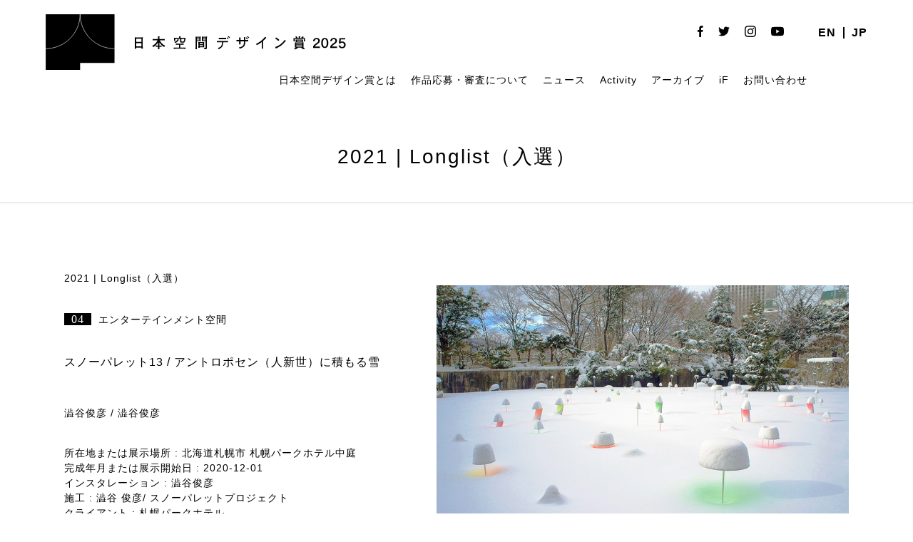

--- FILE ---
content_type: text/html; charset=UTF-8
request_url: https://kukan.design/award/2021_a03_0039/
body_size: 36370
content:
	<!DOCTYPE html>
<!--[if IE 7]>
<html class="ie ie7" dir="ltr" lang="ja" prefix="og: https://ogp.me/ns#">
<![endif]-->
<!--[if IE 8]>
<html class="ie ie8" dir="ltr" lang="ja" prefix="og: https://ogp.me/ns#">
<![endif]-->
<!--[if !(IE 7) | !(IE 8) ]><!-->
<html dir="ltr" lang="ja" prefix="og: https://ogp.me/ns#">
<!--<![endif]-->

<head>
	<meta charset="UTF-8">
	
	<link rel="pingback" href="https://kukan.design/wp/xmlrpc.php">
	<link rel="stylesheet" href="https://kukan.design/wp/wp-content/themes/kukan-design-2025/css/default.css" type="text/css" media="all" />
		<link rel="stylesheet" href="https://kukan.design/wp/wp-content/themes/kukan-design-2025/css/jquery.fancybox.css" type="text/css" media="all" />
	<link rel="stylesheet" href="https://kukan.design/wp/wp-content/themes/kukan-design-2025/css/layout.css?20260123-2244" type="text/css" media="all" />
	<link rel="stylesheet" href="https://kukan.design/wp/wp-content/themes/kukan-design-2025/css/res.css?20260123-2244" type="text/css" media="screen" />
	<link href="https://fonts.googleapis.com/css2?family=Noto+Serif:wght@400;700&display=swap" rel="stylesheet">
	<script src="https://ajax.googleapis.com/ajax/libs/jquery/1.11.1/jquery.min.js"></script>
		<script src="https://kukan.design/wp/wp-content/themes/kukan-design-2025/js/jquery.tile.js" type="text/javascript"></script>
	<script src="https://kukan.design/wp/wp-content/themes/kukan-design-2025/js/jquery.fancybox.js" type="text/javascript"></script>
	<script src="https://kukan.design/wp/wp-content/themes/kukan-design-2025/js/jMenu.jquery.min.js" type="text/javascript"></script>
	<script src="https://kukan.design/wp/wp-content/themes/kukan-design-2025/js/bace.js" type="text/javascript"></script>
	<script src="https://kukan.design/wp/wp-content/themes/kukan-design-2025/js/scrolltopcontrol.js"></script>
	<!--[if lt IE 9]>
<script src="https://kukan.design/wp/wp-content/themes/kukan-design-2025/js/html5.js"></script>
<script src="https://kukan.design/wp/wp-content/themes/kukan-design-2025/js/respond.min.js"></script>
<script src="http://css3-mediaqueries-js.googlecode.com/svn/trunk/css3-mediaqueries.js"></script>
<![endif]-->
	<link rel="shortcut icon" href="https://kukan.design/favicon.ico" type="image/vnd.microsoft.icon">
	<link rel="icon" href="https://kukan.design/favicon.ico" type="image/vnd.microsoft.icon">
	<link rel="apple-touch-icon" size="300x300" href="https://kukan.design/webclip.jpg">
	<meta name="twitter:card" content="summary_large_image" />
		<style>img:is([sizes="auto" i], [sizes^="auto," i]) { contain-intrinsic-size: 3000px 1500px }</style>
	
		<!-- All in One SEO 4.9.3 - aioseo.com -->
		<title>スノーパレット13 / アントロポセン（人新世）に積もる雪 | 日本空間デザイン賞</title>
	<meta name="robots" content="max-image-preview:large" />
	<meta name="author" content="2021_long"/>
	<link rel="canonical" href="https://kukan.design/award/2021_a03_0039/" />
	<meta name="generator" content="All in One SEO (AIOSEO) 4.9.3" />
		<meta property="og:locale" content="ja_JP" />
		<meta property="og:site_name" content="日本空間デザイン賞" />
		<meta property="og:type" content="article" />
		<meta property="og:title" content="スノーパレット13 / アントロポセン（人新世）に積もる雪 | 日本空間デザイン賞" />
		<meta property="og:url" content="https://kukan.design/award/2021_a03_0039/" />
		<meta property="og:image" content="https://kukan.design/wp/wp-content/uploads/2025/03/ogp_2025.png" />
		<meta property="og:image:secure_url" content="https://kukan.design/wp/wp-content/uploads/2025/03/ogp_2025.png" />
		<meta property="og:image:width" content="1200" />
		<meta property="og:image:height" content="630" />
		<meta property="article:published_time" content="2021-10-30T03:15:00+00:00" />
		<meta property="article:modified_time" content="2022-09-19T11:44:27+00:00" />
		<meta name="twitter:card" content="summary" />
		<meta name="twitter:title" content="スノーパレット13 / アントロポセン（人新世）に積もる雪 | 日本空間デザイン賞" />
		<meta name="twitter:image" content="http://staging-kukan.bubo.jp/wp-content/uploads/2022/03/ogp2022_jp.jpg" />
		<script type="application/ld+json" class="aioseo-schema">
			{"@context":"https:\/\/schema.org","@graph":[{"@type":"BreadcrumbList","@id":"https:\/\/kukan.design\/award\/2021_a03_0039\/#breadcrumblist","itemListElement":[{"@type":"ListItem","@id":"https:\/\/kukan.design#listItem","position":1,"name":"\u30db\u30fc\u30e0","item":"https:\/\/kukan.design","nextItem":{"@type":"ListItem","@id":"https:\/\/kukan.design\/award\/#listItem","name":"\u4f5c\u54c1\u96c6"}},{"@type":"ListItem","@id":"https:\/\/kukan.design\/award\/#listItem","position":2,"name":"\u4f5c\u54c1\u96c6","item":"https:\/\/kukan.design\/award\/","nextItem":{"@type":"ListItem","@id":"https:\/\/kukan.design\/award_year\/2021\/#listItem","name":"2021"},"previousItem":{"@type":"ListItem","@id":"https:\/\/kukan.design#listItem","name":"\u30db\u30fc\u30e0"}},{"@type":"ListItem","@id":"https:\/\/kukan.design\/award_year\/2021\/#listItem","position":3,"name":"2021","item":"https:\/\/kukan.design\/award_year\/2021\/","nextItem":{"@type":"ListItem","@id":"https:\/\/kukan.design\/award\/2021_a03_0039\/#listItem","name":"\u30b9\u30ce\u30fc\u30d1\u30ec\u30c3\u30c813 \/  \u30a2\u30f3\u30c8\u30ed\u30dd\u30bb\u30f3\uff08\u4eba\u65b0\u4e16\uff09\u306b\u7a4d\u3082\u308b\u96ea"},"previousItem":{"@type":"ListItem","@id":"https:\/\/kukan.design\/award\/#listItem","name":"\u4f5c\u54c1\u96c6"}},{"@type":"ListItem","@id":"https:\/\/kukan.design\/award\/2021_a03_0039\/#listItem","position":4,"name":"\u30b9\u30ce\u30fc\u30d1\u30ec\u30c3\u30c813 \/  \u30a2\u30f3\u30c8\u30ed\u30dd\u30bb\u30f3\uff08\u4eba\u65b0\u4e16\uff09\u306b\u7a4d\u3082\u308b\u96ea","previousItem":{"@type":"ListItem","@id":"https:\/\/kukan.design\/award_year\/2021\/#listItem","name":"2021"}}]},{"@type":"Organization","@id":"https:\/\/kukan.design\/#organization","name":"\u65e5\u672c\u7a7a\u9593\u30c7\u30b6\u30a4\u30f3\u8cde","url":"https:\/\/kukan.design\/"},{"@type":"Person","@id":"https:\/\/kukan.design\/author\/2021_long\/#author","url":"https:\/\/kukan.design\/author\/2021_long\/","name":"2021_long","image":{"@type":"ImageObject","@id":"https:\/\/kukan.design\/award\/2021_a03_0039\/#authorImage","url":"https:\/\/secure.gravatar.com\/avatar\/8737121fcdf7b01e57e562c8223012f41101f681bd20162ef9bfb10297781dda?s=96&d=mm&r=g","width":96,"height":96,"caption":"2021_long"}},{"@type":"WebPage","@id":"https:\/\/kukan.design\/award\/2021_a03_0039\/#webpage","url":"https:\/\/kukan.design\/award\/2021_a03_0039\/","name":"\u30b9\u30ce\u30fc\u30d1\u30ec\u30c3\u30c813 \/ \u30a2\u30f3\u30c8\u30ed\u30dd\u30bb\u30f3\uff08\u4eba\u65b0\u4e16\uff09\u306b\u7a4d\u3082\u308b\u96ea | \u65e5\u672c\u7a7a\u9593\u30c7\u30b6\u30a4\u30f3\u8cde","inLanguage":"ja","isPartOf":{"@id":"https:\/\/kukan.design\/#website"},"breadcrumb":{"@id":"https:\/\/kukan.design\/award\/2021_a03_0039\/#breadcrumblist"},"author":{"@id":"https:\/\/kukan.design\/author\/2021_long\/#author"},"creator":{"@id":"https:\/\/kukan.design\/author\/2021_long\/#author"},"image":{"@type":"ImageObject","url":"https:\/\/kukan.design\/wp\/wp-content\/uploads\/wpallimport\/files\/2021\/longlist\/A-0039.jpg","@id":"https:\/\/kukan.design\/award\/2021_a03_0039\/#mainImage","width":1000,"height":664},"primaryImageOfPage":{"@id":"https:\/\/kukan.design\/award\/2021_a03_0039\/#mainImage"},"datePublished":"2021-10-30T12:15:00+09:00","dateModified":"2022-09-19T20:44:27+09:00"},{"@type":"WebSite","@id":"https:\/\/kukan.design\/#website","url":"https:\/\/kukan.design\/","name":"\u65e5\u672c\u7a7a\u9593\u30c7\u30b6\u30a4\u30f3\u8cde","inLanguage":"ja","publisher":{"@id":"https:\/\/kukan.design\/#organization"}}]}
		</script>
		<!-- All in One SEO -->

<link rel="alternate" type="application/rss+xml" title="日本空間デザイン賞 &raquo; フィード" href="https://kukan.design/feed/" />
<link rel="alternate" type="application/rss+xml" title="日本空間デザイン賞 &raquo; コメントフィード" href="https://kukan.design/comments/feed/" />
<link rel='stylesheet' id='wp-block-library-css' href='https://kukan.design/wp/wp-includes/css/dist/block-library/style.min.css?ver=6.8.3' type='text/css' media='all' />
<style id='classic-theme-styles-inline-css' type='text/css'>
/*! This file is auto-generated */
.wp-block-button__link{color:#fff;background-color:#32373c;border-radius:9999px;box-shadow:none;text-decoration:none;padding:calc(.667em + 2px) calc(1.333em + 2px);font-size:1.125em}.wp-block-file__button{background:#32373c;color:#fff;text-decoration:none}
</style>
<link rel='stylesheet' id='aioseo/css/src/vue/standalone/blocks/table-of-contents/global.scss-css' href='https://kukan.design/wp/wp-content/plugins/all-in-one-seo-pack/dist/Lite/assets/css/table-of-contents/global.e90f6d47.css?ver=4.9.3' type='text/css' media='all' />
<style id='filebird-block-filebird-gallery-style-inline-css' type='text/css'>
ul.filebird-block-filebird-gallery{margin:auto!important;padding:0!important;width:100%}ul.filebird-block-filebird-gallery.layout-grid{display:grid;grid-gap:20px;align-items:stretch;grid-template-columns:repeat(var(--columns),1fr);justify-items:stretch}ul.filebird-block-filebird-gallery.layout-grid li img{border:1px solid #ccc;box-shadow:2px 2px 6px 0 rgba(0,0,0,.3);height:100%;max-width:100%;-o-object-fit:cover;object-fit:cover;width:100%}ul.filebird-block-filebird-gallery.layout-masonry{-moz-column-count:var(--columns);-moz-column-gap:var(--space);column-gap:var(--space);-moz-column-width:var(--min-width);columns:var(--min-width) var(--columns);display:block;overflow:auto}ul.filebird-block-filebird-gallery.layout-masonry li{margin-bottom:var(--space)}ul.filebird-block-filebird-gallery li{list-style:none}ul.filebird-block-filebird-gallery li figure{height:100%;margin:0;padding:0;position:relative;width:100%}ul.filebird-block-filebird-gallery li figure figcaption{background:linear-gradient(0deg,rgba(0,0,0,.7),rgba(0,0,0,.3) 70%,transparent);bottom:0;box-sizing:border-box;color:#fff;font-size:.8em;margin:0;max-height:100%;overflow:auto;padding:3em .77em .7em;position:absolute;text-align:center;width:100%;z-index:2}ul.filebird-block-filebird-gallery li figure figcaption a{color:inherit}

</style>
<style id='global-styles-inline-css' type='text/css'>
:root{--wp--preset--aspect-ratio--square: 1;--wp--preset--aspect-ratio--4-3: 4/3;--wp--preset--aspect-ratio--3-4: 3/4;--wp--preset--aspect-ratio--3-2: 3/2;--wp--preset--aspect-ratio--2-3: 2/3;--wp--preset--aspect-ratio--16-9: 16/9;--wp--preset--aspect-ratio--9-16: 9/16;--wp--preset--color--black: #000000;--wp--preset--color--cyan-bluish-gray: #abb8c3;--wp--preset--color--white: #ffffff;--wp--preset--color--pale-pink: #f78da7;--wp--preset--color--vivid-red: #cf2e2e;--wp--preset--color--luminous-vivid-orange: #ff6900;--wp--preset--color--luminous-vivid-amber: #fcb900;--wp--preset--color--light-green-cyan: #7bdcb5;--wp--preset--color--vivid-green-cyan: #00d084;--wp--preset--color--pale-cyan-blue: #8ed1fc;--wp--preset--color--vivid-cyan-blue: #0693e3;--wp--preset--color--vivid-purple: #9b51e0;--wp--preset--gradient--vivid-cyan-blue-to-vivid-purple: linear-gradient(135deg,rgba(6,147,227,1) 0%,rgb(155,81,224) 100%);--wp--preset--gradient--light-green-cyan-to-vivid-green-cyan: linear-gradient(135deg,rgb(122,220,180) 0%,rgb(0,208,130) 100%);--wp--preset--gradient--luminous-vivid-amber-to-luminous-vivid-orange: linear-gradient(135deg,rgba(252,185,0,1) 0%,rgba(255,105,0,1) 100%);--wp--preset--gradient--luminous-vivid-orange-to-vivid-red: linear-gradient(135deg,rgba(255,105,0,1) 0%,rgb(207,46,46) 100%);--wp--preset--gradient--very-light-gray-to-cyan-bluish-gray: linear-gradient(135deg,rgb(238,238,238) 0%,rgb(169,184,195) 100%);--wp--preset--gradient--cool-to-warm-spectrum: linear-gradient(135deg,rgb(74,234,220) 0%,rgb(151,120,209) 20%,rgb(207,42,186) 40%,rgb(238,44,130) 60%,rgb(251,105,98) 80%,rgb(254,248,76) 100%);--wp--preset--gradient--blush-light-purple: linear-gradient(135deg,rgb(255,206,236) 0%,rgb(152,150,240) 100%);--wp--preset--gradient--blush-bordeaux: linear-gradient(135deg,rgb(254,205,165) 0%,rgb(254,45,45) 50%,rgb(107,0,62) 100%);--wp--preset--gradient--luminous-dusk: linear-gradient(135deg,rgb(255,203,112) 0%,rgb(199,81,192) 50%,rgb(65,88,208) 100%);--wp--preset--gradient--pale-ocean: linear-gradient(135deg,rgb(255,245,203) 0%,rgb(182,227,212) 50%,rgb(51,167,181) 100%);--wp--preset--gradient--electric-grass: linear-gradient(135deg,rgb(202,248,128) 0%,rgb(113,206,126) 100%);--wp--preset--gradient--midnight: linear-gradient(135deg,rgb(2,3,129) 0%,rgb(40,116,252) 100%);--wp--preset--font-size--small: 13px;--wp--preset--font-size--medium: 20px;--wp--preset--font-size--large: 36px;--wp--preset--font-size--x-large: 42px;--wp--preset--spacing--20: 0.44rem;--wp--preset--spacing--30: 0.67rem;--wp--preset--spacing--40: 1rem;--wp--preset--spacing--50: 1.5rem;--wp--preset--spacing--60: 2.25rem;--wp--preset--spacing--70: 3.38rem;--wp--preset--spacing--80: 5.06rem;--wp--preset--shadow--natural: 6px 6px 9px rgba(0, 0, 0, 0.2);--wp--preset--shadow--deep: 12px 12px 50px rgba(0, 0, 0, 0.4);--wp--preset--shadow--sharp: 6px 6px 0px rgba(0, 0, 0, 0.2);--wp--preset--shadow--outlined: 6px 6px 0px -3px rgba(255, 255, 255, 1), 6px 6px rgba(0, 0, 0, 1);--wp--preset--shadow--crisp: 6px 6px 0px rgba(0, 0, 0, 1);}:where(.is-layout-flex){gap: 0.5em;}:where(.is-layout-grid){gap: 0.5em;}body .is-layout-flex{display: flex;}.is-layout-flex{flex-wrap: wrap;align-items: center;}.is-layout-flex > :is(*, div){margin: 0;}body .is-layout-grid{display: grid;}.is-layout-grid > :is(*, div){margin: 0;}:where(.wp-block-columns.is-layout-flex){gap: 2em;}:where(.wp-block-columns.is-layout-grid){gap: 2em;}:where(.wp-block-post-template.is-layout-flex){gap: 1.25em;}:where(.wp-block-post-template.is-layout-grid){gap: 1.25em;}.has-black-color{color: var(--wp--preset--color--black) !important;}.has-cyan-bluish-gray-color{color: var(--wp--preset--color--cyan-bluish-gray) !important;}.has-white-color{color: var(--wp--preset--color--white) !important;}.has-pale-pink-color{color: var(--wp--preset--color--pale-pink) !important;}.has-vivid-red-color{color: var(--wp--preset--color--vivid-red) !important;}.has-luminous-vivid-orange-color{color: var(--wp--preset--color--luminous-vivid-orange) !important;}.has-luminous-vivid-amber-color{color: var(--wp--preset--color--luminous-vivid-amber) !important;}.has-light-green-cyan-color{color: var(--wp--preset--color--light-green-cyan) !important;}.has-vivid-green-cyan-color{color: var(--wp--preset--color--vivid-green-cyan) !important;}.has-pale-cyan-blue-color{color: var(--wp--preset--color--pale-cyan-blue) !important;}.has-vivid-cyan-blue-color{color: var(--wp--preset--color--vivid-cyan-blue) !important;}.has-vivid-purple-color{color: var(--wp--preset--color--vivid-purple) !important;}.has-black-background-color{background-color: var(--wp--preset--color--black) !important;}.has-cyan-bluish-gray-background-color{background-color: var(--wp--preset--color--cyan-bluish-gray) !important;}.has-white-background-color{background-color: var(--wp--preset--color--white) !important;}.has-pale-pink-background-color{background-color: var(--wp--preset--color--pale-pink) !important;}.has-vivid-red-background-color{background-color: var(--wp--preset--color--vivid-red) !important;}.has-luminous-vivid-orange-background-color{background-color: var(--wp--preset--color--luminous-vivid-orange) !important;}.has-luminous-vivid-amber-background-color{background-color: var(--wp--preset--color--luminous-vivid-amber) !important;}.has-light-green-cyan-background-color{background-color: var(--wp--preset--color--light-green-cyan) !important;}.has-vivid-green-cyan-background-color{background-color: var(--wp--preset--color--vivid-green-cyan) !important;}.has-pale-cyan-blue-background-color{background-color: var(--wp--preset--color--pale-cyan-blue) !important;}.has-vivid-cyan-blue-background-color{background-color: var(--wp--preset--color--vivid-cyan-blue) !important;}.has-vivid-purple-background-color{background-color: var(--wp--preset--color--vivid-purple) !important;}.has-black-border-color{border-color: var(--wp--preset--color--black) !important;}.has-cyan-bluish-gray-border-color{border-color: var(--wp--preset--color--cyan-bluish-gray) !important;}.has-white-border-color{border-color: var(--wp--preset--color--white) !important;}.has-pale-pink-border-color{border-color: var(--wp--preset--color--pale-pink) !important;}.has-vivid-red-border-color{border-color: var(--wp--preset--color--vivid-red) !important;}.has-luminous-vivid-orange-border-color{border-color: var(--wp--preset--color--luminous-vivid-orange) !important;}.has-luminous-vivid-amber-border-color{border-color: var(--wp--preset--color--luminous-vivid-amber) !important;}.has-light-green-cyan-border-color{border-color: var(--wp--preset--color--light-green-cyan) !important;}.has-vivid-green-cyan-border-color{border-color: var(--wp--preset--color--vivid-green-cyan) !important;}.has-pale-cyan-blue-border-color{border-color: var(--wp--preset--color--pale-cyan-blue) !important;}.has-vivid-cyan-blue-border-color{border-color: var(--wp--preset--color--vivid-cyan-blue) !important;}.has-vivid-purple-border-color{border-color: var(--wp--preset--color--vivid-purple) !important;}.has-vivid-cyan-blue-to-vivid-purple-gradient-background{background: var(--wp--preset--gradient--vivid-cyan-blue-to-vivid-purple) !important;}.has-light-green-cyan-to-vivid-green-cyan-gradient-background{background: var(--wp--preset--gradient--light-green-cyan-to-vivid-green-cyan) !important;}.has-luminous-vivid-amber-to-luminous-vivid-orange-gradient-background{background: var(--wp--preset--gradient--luminous-vivid-amber-to-luminous-vivid-orange) !important;}.has-luminous-vivid-orange-to-vivid-red-gradient-background{background: var(--wp--preset--gradient--luminous-vivid-orange-to-vivid-red) !important;}.has-very-light-gray-to-cyan-bluish-gray-gradient-background{background: var(--wp--preset--gradient--very-light-gray-to-cyan-bluish-gray) !important;}.has-cool-to-warm-spectrum-gradient-background{background: var(--wp--preset--gradient--cool-to-warm-spectrum) !important;}.has-blush-light-purple-gradient-background{background: var(--wp--preset--gradient--blush-light-purple) !important;}.has-blush-bordeaux-gradient-background{background: var(--wp--preset--gradient--blush-bordeaux) !important;}.has-luminous-dusk-gradient-background{background: var(--wp--preset--gradient--luminous-dusk) !important;}.has-pale-ocean-gradient-background{background: var(--wp--preset--gradient--pale-ocean) !important;}.has-electric-grass-gradient-background{background: var(--wp--preset--gradient--electric-grass) !important;}.has-midnight-gradient-background{background: var(--wp--preset--gradient--midnight) !important;}.has-small-font-size{font-size: var(--wp--preset--font-size--small) !important;}.has-medium-font-size{font-size: var(--wp--preset--font-size--medium) !important;}.has-large-font-size{font-size: var(--wp--preset--font-size--large) !important;}.has-x-large-font-size{font-size: var(--wp--preset--font-size--x-large) !important;}
:where(.wp-block-post-template.is-layout-flex){gap: 1.25em;}:where(.wp-block-post-template.is-layout-grid){gap: 1.25em;}
:where(.wp-block-columns.is-layout-flex){gap: 2em;}:where(.wp-block-columns.is-layout-grid){gap: 2em;}
:root :where(.wp-block-pullquote){font-size: 1.5em;line-height: 1.6;}
</style>
<link rel='stylesheet' id='bogo-css' href='https://kukan.design/wp/wp-content/plugins/bogo/includes/css/style.css?ver=3.9.1' type='text/css' media='all' />
<link rel='stylesheet' id='contact-form-7-css' href='https://kukan.design/wp/wp-content/plugins/contact-form-7/includes/css/styles.css?ver=6.1.4' type='text/css' media='all' />
<link rel='stylesheet' id='wp-pagenavi-css' href='https://kukan.design/wp/wp-content/plugins/wp-pagenavi/pagenavi-css.css?ver=2.70' type='text/css' media='all' />
<link rel="https://api.w.org/" href="https://kukan.design/wp-json/" /><link rel="alternate" title="JSON" type="application/json" href="https://kukan.design/wp-json/wp/v2/award/6263" /><link rel="EditURI" type="application/rsd+xml" title="RSD" href="https://kukan.design/wp/xmlrpc.php?rsd" />
<meta name="generator" content="WordPress 6.8.3" />
<link rel='shortlink' href='https://kukan.design/?p=6263' />
<link rel="alternate" title="oEmbed (JSON)" type="application/json+oembed" href="https://kukan.design/wp-json/oembed/1.0/embed?url=https%3A%2F%2Fkukan.design%2Faward%2F2021_a03_0039%2F" />
<link rel="alternate" title="oEmbed (XML)" type="text/xml+oembed" href="https://kukan.design/wp-json/oembed/1.0/embed?url=https%3A%2F%2Fkukan.design%2Faward%2F2021_a03_0039%2F&#038;format=xml" />
<link rel="alternate" href="https://kukan.design/en/award/2021_a03_0039/" hreflang="en-US" />
<link rel="alternate" href="https://kukan.design/award/2021_a03_0039/" hreflang="ja" />
<style type="text/css">.recentcomments a{display:inline !important;padding:0 !important;margin:0 !important;}</style><link rel="icon" href="https://kukan.design/wp/wp-content/uploads/2022/12/cropped-favicon3-32x32.png" sizes="32x32" />
<link rel="icon" href="https://kukan.design/wp/wp-content/uploads/2022/12/cropped-favicon3-192x192.png" sizes="192x192" />
<link rel="apple-touch-icon" href="https://kukan.design/wp/wp-content/uploads/2022/12/cropped-favicon3-180x180.png" />
<meta name="msapplication-TileImage" content="https://kukan.design/wp/wp-content/uploads/2022/12/cropped-favicon3-270x270.png" />
	<!-- Global site tag (gtag.js) - Google Analytics -->
	<script async src="https://www.googletagmanager.com/gtag/js?id=G-KGFMZN7J96"></script>
	<script>
		window.dataLayer = window.dataLayer || [];

		function gtag() {
			dataLayer.push(arguments);
		}
		gtag('js', new Date());

		gtag('config', 'G-KGFMZN7J96');
	</script>
	<style>
		.grecaptcha-badge {
			visibility: hidden;
		}
	</style>
</head>

<body class="wp-singular award-template-default single single-award postid-6263 wp-theme-kukan-design-2025 ja singular two-column right-sidebar">
	<div id="containerWrap">
		<header>
			<div id="header">
				<div id="headerLeft">
					<h1 class="header-logo">
													<a href="https://kukan.design/">
								<img class="logo logo-sp" src="https://kukan.design/wp/wp-content/themes/kukan-design-2025/images/logo_2025_sp_jp.svg" alt="日本空間デザイン賞" class="logo">
								<img class="logo logo-pc" src="https://kukan.design/wp/wp-content/themes/kukan-design-2025/images/logo_2025_pc_jp.svg" alt="日本空間デザイン賞" class="logo">
							</a>
											</h1>
					<style>
						@media screen and (min-width: 768px) {
							.header-logo {
								width: 420px;
							}

							.logo-sp {
								display: none;
							}
						}

						@media screen and (max-width: 768px) {
							.headerLeft {
								width: 410px;
							}

							.header-logo {
								width: 216px;
							}

							.logo-pc {
								display: none;
							}
						}
					</style>
				</div>
				<div id="headerRight"> <ul class="bogo-language-switcher list-view"><li class="en-US en first"><span class="bogoflags bogoflags-us"></span> <span class="bogo-language-name"><a rel="alternate" hreflang="en-US" href="https://kukan.design/en/award/2021_a03_0039/" title="EN">EN</a></span></li>
<li class="ja current last"><span class="bogoflags bogoflags-jp"></span> <span class="bogo-language-name"><a rel="alternate" hreflang="ja" href="https://kukan.design/award/2021_a03_0039/" title="JP" class="current" aria-current="page">JP</a></span></li>
</ul>					<ul class="list_sns">
						<li><a href="https://www.facebook.com/Kukan.Design.Award/?modal=admin_todo_tour" target="_blank" class="opacity"><img src="https://kukan.design/wp/wp-content/themes/kukan-design-2025/images/icon_fb.svg" alt="facebook" /></a></li>
						<li><a href="https://twitter.com/AwardKukan" target="_blank" class="opacity"><img src="https://kukan.design/wp/wp-content/themes/kukan-design-2025/images/icon_twitter.svg" alt="twitter" /></a></li>
						<li><a href="https://www.instagram.com/kukan_design_award/" target="_blank" class="opacity"><img src="https://kukan.design/wp/wp-content/themes/kukan-design-2025/images/icon_instagram.svg" alt="instagram" /></a></li>
						<li><a href="https://www.youtube.com/channel/UCNE4a7S9xkwYoBuBc22P1yQ/" target="_blank" class="opacity"><img src="https://kukan.design/wp/wp-content/themes/kukan-design-2025/images/icon_youtube.svg" alt="youtube" /></a></li>
					</ul>
				</div>
				<style>
					.jmenu-level-0 ul {
						top: 27px !important;
					}
				</style>
				<nav id="gnavi">
					<ul id="jMenu" class="jMenu">
						<li><a href="https://kukan.design/about-kukan-design/">
																	日本空間デザイン賞とは
															</a></li>
						<li><a href="https://kukan.design/detail-guidelines/">
																	作品応募・審査について
															</a>
							<ul>
								<li><a href="https://kukan.design/detail-guidelines/">
																					募集要項
																			</a></li>
								<li><a href="https://kukan.design/tools/">
																					賞ロゴを使う
																			</a></li>
								<li><a href="https://kukan.design/detail-guidelines/?id=jury">
																					審査について
																			</a></li>
								<li><a href="https://kukan.design/jury-member/">
																					審査員
																			</a></li>
								<li><a href="https://kukan.design/faq/">FAQ</a></li>
							</ul>
						</li>
						<li><a href="https://kukan.design/category/news/">
																	ニュース
															</a></li>

						<!--<li><a href="https://kukan.design/talks/">Talks</a></li>-->
						<li><a href="https://kukan.design/activity/">Activity</a>
							<ul>
								<li><a href="https://kukan.design/activity_cate/design">Design Tourism</a></li>
								<li><a href="https://kukan.design/activity_cate/interview">Interview</a></li>
								<li><a href="https://kukan.design/activity_cate/exhibition">Exhibition</a></li>
							</ul>
						</li>
						<li><a href="https://kukan.design/award/">
																	アーカイブ
															</a>
							<ul>
								<li><a href="https://kukan.design/award/?search&award_type%5B0%5D=award">受賞作品</a></li>
								<li><a href="https://kukan.design/award/?search=&award_type%5B%5D=shortlist">Shortlist
										（入賞）									</a></li>
								<li><a href="https://kukan.design/award/?search=&award_type%5B%5D=longlist">Longlist
										（入選）									</a></li>
								<li><a href="https://kukan.design/award/?search=&sustainable%5B%5D=sustainable">
																					サステナブル空間賞
																			</a></li>
								<!-- <li><a href="https://kukan.design/award/?search=&if_design_award%5B%5D=if_design">iFデザイン賞</a></li> -->
							</ul>
						</li>
						<li><a href="https://kukan.design/kda-ifdesignaward-partnerships/">iF</a></li>
						<li><a href="https://kukan.design/contact/">
																	お問い合わせ
															</a></li>
					</ul>
				</nav>
			</div>
		</header>
		<div class="button-area sp"> <a id="panel" class="panel-btn" href="javascript:void(0);"> <span id="panel-icon" class="panel-btn-icon"></span> </a> </div>
		<div class="overlay sp">
			<div class="wrap">
				<ul class="sp_navi">
					<li><a href="https://kukan.design/about-kukan-design/">
															日本空間デザイン賞とは
													</a></li>
					<li><a href="https://kukan.design/detail-guidelines/">
															作品応募・審査について
													</a></li>
					<li class="child"><a href="https://kukan.design/detail-guidelines/">
															募集要項
													</a></li>
					<li class="child"><a href="https://kukan.design/detail-guidelines/?id=jury">
															審査について
													</a></li>
					<li class="child"><a href="https://kukan.design/jury-member/">
															審査員
													</a></li>
					<li class="child"><a href="https://kukan.design/faq/">FAQ</a></li>
					<li><a href="https://kukan.design/category/news/">
															ニュース
													</a></li>
					<!--<li><a href="https://kukan.design/talks/">Talks</a></li>-->
					<li><a href="https://kukan.design/activity/">Activity</a></li>

					<li class="child"><a href="https://kukan.design/activity_cate/design">Design Tourism</a></li>
					<li class="child"><a href="https://kukan.design/activity_cate/interview">Interview</a></li>
					<li class="child"><a href="https://kukan.design/activity_cate/exhibition">Exhibition</a></li>

					<li><a href="https://kukan.design/?id=top_award">
															昨年度の受賞作品
													</a></li>
					<li><a href="https://kukan.design/award/">
															過去の受賞作品
													</a></li>
					<li class="child"><a href="https://kukan.design/award/">
															アーカイブ
													</a></li>
					<li class="child"><a href="https://kukan.design/award/?search&award_type%5B0%5D=award">受賞作品</a></li>
					<li class="child"><a href="https://kukan.design/award/?search=&award_type%5B%5D=shortlist">Shortlist
							（入賞）						</a></li>
					<li class="child"><a href="https://kukan.design/award/?search=&award_type%5B%5D=longlist">Longlist
							（入選）						</a></li>
					<li class="child"><a href="https://kukan.design/award/?search=&award_type%5B%5D=shortlist">
															サステナブル空間賞
													</a></li>
					<!-- <li class="child"><a href="https://kukan.design/award/?search=&sustainable%5B%5D=sustainable">iFデザイン賞</a></li> -->
					<li><a href="https://kukan.design/kda-ifdesignaward-partnerships/">iF</a></li>
					<li><a href="https://kukan.design/contact/">
															お問い合わせ
													</a></li>
				</ul>
				<ul class="list_sns">
					<li><a href="https://www.facebook.com/Kukan.Design.Award/?modal=admin_todo_tour" target="_blank" class="opacity"><img src="https://kukan.design/wp/wp-content/themes/kukan-design-2025/images/icon_fb.svg" alt="facebook" /></a></li>
					<li><a href="https://twitter.com/AwardKukan" target="_blank" class="opacity"><img src="https://kukan.design/wp/wp-content/themes/kukan-design-2025/images/icon_twitter.svg" alt="twitter" /></a></li>
					<li><a href="https://www.instagram.com/kukan_design_award/" target="_blank" class="opacity"><img src="https://kukan.design/wp/wp-content/themes/kukan-design-2025/images/icon_instagram.svg" alt="instagram" /></a></li>
					<li><a href="https://www.youtube.com/channel/UCNE4a7S9xkwYoBuBc22P1yQ/" target="_blank" class="opacity"><img src="https://kukan.design/wp/wp-content/themes/kukan-design-2025/images/icon_youtube.svg" alt="youtube" /></a></li>
				</ul>
				<ul class="bogo-language-switcher list-view"><li class="en-US en first"><span class="bogoflags bogoflags-us"></span> <span class="bogo-language-name"><a rel="alternate" hreflang="en-US" href="https://kukan.design/en/award/2021_a03_0039/" title="EN">EN</a></span></li>
<li class="ja current last"><span class="bogoflags bogoflags-jp"></span> <span class="bogo-language-name"><a rel="alternate" hreflang="ja" href="https://kukan.design/award/2021_a03_0039/" title="JP" class="current" aria-current="page">JP</a></span></li>
</ul>			</div>
		</div>
							
<div id="container">
<div id="content">

<div id="breadcrumbList">
	</div>

<div id="topMain">
<h2 class="award_ti">2021 | Longlist（入選）</h2>
	<div class="shortlist_wrap">
			<div class="inner">
					<div class="shortL">
						
						
						<p class="award__category_text">2021 | Longlist（入選）</p>

							<p class="short_cat"><span class="bg_bk notoseri">04</span>エンターテインメント空間</p>
							<h3 class="ti">スノーパレット13 /  アントロポセン（人新世）に積もる雪</h3>
							<p class="short_daihyo">澁谷俊彦 / 澁谷俊彦</p>

							
															<p>所在地または展示場所 : 北海道札幌市 札幌パークホテル中庭</p>
															<p>完成年月または展示開始日 : 2020-12-01</p>
															<p>インスタレーション : 澁谷俊彦</p>
															<p>施工 : 澁谷 俊彦/ スノーパレットプロジェクト</p>
															<p>クライアント : 札幌パークホテル</p>
															<p>撮影者 : 澁谷俊彦</p>
							
														<!--<p class="tag"></p>-->
					</div>

					<div class="shortR">
							<ul>
								
																	<li><img src="https://kukan.design/wp/wp-content/uploads/wpallimport/files/2021/longlist/A-0039.jpg" alt="" ></li>
															</ul>
					</div>
			</div>
	</div>

<div class="section">

</div>
</div><!-- ] topMain END -->

</div><!-- ] content END -->
</div><!-- ] container END -->

<footer>
  <div id="footer">
          <p>＜お問い合わせ＞<br />日本空間デザイン賞 事務局（JDN内）<br />※対応時間　平日10:00～17:00<br><a href="https://kukan.design/contact/">お問い合わせフォームへ</a></p>
        <p class="copy">Copyright KUKAN DESIGN AWARD All Rights Reserved.</p>
  </div><!-- ] footer END -->
</footer>
</div><!-- ] containerWrap END -->
<script type="speculationrules">
{"prefetch":[{"source":"document","where":{"and":[{"href_matches":"\/*"},{"not":{"href_matches":["\/wp\/wp-*.php","\/wp\/wp-admin\/*","\/wp\/wp-content\/uploads\/*","\/wp\/wp-content\/*","\/wp\/wp-content\/plugins\/*","\/wp\/wp-content\/themes\/kukan-design-2025\/*","\/*\\?(.+)"]}},{"not":{"selector_matches":"a[rel~=\"nofollow\"]"}},{"not":{"selector_matches":".no-prefetch, .no-prefetch a"}}]},"eagerness":"conservative"}]}
</script>
<script type="text/javascript" src="https://kukan.design/wp/wp-includes/js/dist/hooks.min.js?ver=4d63a3d491d11ffd8ac6" id="wp-hooks-js"></script>
<script type="text/javascript" src="https://kukan.design/wp/wp-includes/js/dist/i18n.min.js?ver=5e580eb46a90c2b997e6" id="wp-i18n-js"></script>
<script type="text/javascript" id="wp-i18n-js-after">
/* <![CDATA[ */
wp.i18n.setLocaleData( { 'text direction\u0004ltr': [ 'ltr' ] } );
/* ]]> */
</script>
<script type="text/javascript" src="https://kukan.design/wp/wp-content/plugins/contact-form-7/includes/swv/js/index.js?ver=6.1.4" id="swv-js"></script>
<script type="text/javascript" id="contact-form-7-js-translations">
/* <![CDATA[ */
( function( domain, translations ) {
	var localeData = translations.locale_data[ domain ] || translations.locale_data.messages;
	localeData[""].domain = domain;
	wp.i18n.setLocaleData( localeData, domain );
} )( "contact-form-7", {"translation-revision-date":"2025-11-30 08:12:23+0000","generator":"GlotPress\/4.0.3","domain":"messages","locale_data":{"messages":{"":{"domain":"messages","plural-forms":"nplurals=1; plural=0;","lang":"ja_JP"},"This contact form is placed in the wrong place.":["\u3053\u306e\u30b3\u30f3\u30bf\u30af\u30c8\u30d5\u30a9\u30fc\u30e0\u306f\u9593\u9055\u3063\u305f\u4f4d\u7f6e\u306b\u7f6e\u304b\u308c\u3066\u3044\u307e\u3059\u3002"],"Error:":["\u30a8\u30e9\u30fc:"]}},"comment":{"reference":"includes\/js\/index.js"}} );
/* ]]> */
</script>
<script type="text/javascript" id="contact-form-7-js-before">
/* <![CDATA[ */
var wpcf7 = {
    "api": {
        "root": "https:\/\/kukan.design\/wp-json\/",
        "namespace": "contact-form-7\/v1"
    }
};
/* ]]> */
</script>
<script type="text/javascript" src="https://kukan.design/wp/wp-content/plugins/contact-form-7/includes/js/index.js?ver=6.1.4" id="contact-form-7-js"></script>
<script type="text/javascript" src="https://www.google.com/recaptcha/api.js?render=6LewNP4eAAAAAGwFu-i82hR0g4LXe5K9JBa3Bpih&amp;ver=3.0" id="google-recaptcha-js"></script>
<script type="text/javascript" src="https://kukan.design/wp/wp-includes/js/dist/vendor/wp-polyfill.min.js?ver=3.15.0" id="wp-polyfill-js"></script>
<script type="text/javascript" id="wpcf7-recaptcha-js-before">
/* <![CDATA[ */
var wpcf7_recaptcha = {
    "sitekey": "6LewNP4eAAAAAGwFu-i82hR0g4LXe5K9JBa3Bpih",
    "actions": {
        "homepage": "homepage",
        "contactform": "contactform"
    }
};
/* ]]> */
</script>
<script type="text/javascript" src="https://kukan.design/wp/wp-content/plugins/contact-form-7/modules/recaptcha/index.js?ver=6.1.4" id="wpcf7-recaptcha-js"></script>
</body>

</html>


--- FILE ---
content_type: text/html; charset=utf-8
request_url: https://www.google.com/recaptcha/api2/anchor?ar=1&k=6LewNP4eAAAAAGwFu-i82hR0g4LXe5K9JBa3Bpih&co=aHR0cHM6Ly9rdWthbi5kZXNpZ246NDQz&hl=en&v=PoyoqOPhxBO7pBk68S4YbpHZ&size=invisible&anchor-ms=20000&execute-ms=30000&cb=h63ytgiw1jvq
body_size: 48694
content:
<!DOCTYPE HTML><html dir="ltr" lang="en"><head><meta http-equiv="Content-Type" content="text/html; charset=UTF-8">
<meta http-equiv="X-UA-Compatible" content="IE=edge">
<title>reCAPTCHA</title>
<style type="text/css">
/* cyrillic-ext */
@font-face {
  font-family: 'Roboto';
  font-style: normal;
  font-weight: 400;
  font-stretch: 100%;
  src: url(//fonts.gstatic.com/s/roboto/v48/KFO7CnqEu92Fr1ME7kSn66aGLdTylUAMa3GUBHMdazTgWw.woff2) format('woff2');
  unicode-range: U+0460-052F, U+1C80-1C8A, U+20B4, U+2DE0-2DFF, U+A640-A69F, U+FE2E-FE2F;
}
/* cyrillic */
@font-face {
  font-family: 'Roboto';
  font-style: normal;
  font-weight: 400;
  font-stretch: 100%;
  src: url(//fonts.gstatic.com/s/roboto/v48/KFO7CnqEu92Fr1ME7kSn66aGLdTylUAMa3iUBHMdazTgWw.woff2) format('woff2');
  unicode-range: U+0301, U+0400-045F, U+0490-0491, U+04B0-04B1, U+2116;
}
/* greek-ext */
@font-face {
  font-family: 'Roboto';
  font-style: normal;
  font-weight: 400;
  font-stretch: 100%;
  src: url(//fonts.gstatic.com/s/roboto/v48/KFO7CnqEu92Fr1ME7kSn66aGLdTylUAMa3CUBHMdazTgWw.woff2) format('woff2');
  unicode-range: U+1F00-1FFF;
}
/* greek */
@font-face {
  font-family: 'Roboto';
  font-style: normal;
  font-weight: 400;
  font-stretch: 100%;
  src: url(//fonts.gstatic.com/s/roboto/v48/KFO7CnqEu92Fr1ME7kSn66aGLdTylUAMa3-UBHMdazTgWw.woff2) format('woff2');
  unicode-range: U+0370-0377, U+037A-037F, U+0384-038A, U+038C, U+038E-03A1, U+03A3-03FF;
}
/* math */
@font-face {
  font-family: 'Roboto';
  font-style: normal;
  font-weight: 400;
  font-stretch: 100%;
  src: url(//fonts.gstatic.com/s/roboto/v48/KFO7CnqEu92Fr1ME7kSn66aGLdTylUAMawCUBHMdazTgWw.woff2) format('woff2');
  unicode-range: U+0302-0303, U+0305, U+0307-0308, U+0310, U+0312, U+0315, U+031A, U+0326-0327, U+032C, U+032F-0330, U+0332-0333, U+0338, U+033A, U+0346, U+034D, U+0391-03A1, U+03A3-03A9, U+03B1-03C9, U+03D1, U+03D5-03D6, U+03F0-03F1, U+03F4-03F5, U+2016-2017, U+2034-2038, U+203C, U+2040, U+2043, U+2047, U+2050, U+2057, U+205F, U+2070-2071, U+2074-208E, U+2090-209C, U+20D0-20DC, U+20E1, U+20E5-20EF, U+2100-2112, U+2114-2115, U+2117-2121, U+2123-214F, U+2190, U+2192, U+2194-21AE, U+21B0-21E5, U+21F1-21F2, U+21F4-2211, U+2213-2214, U+2216-22FF, U+2308-230B, U+2310, U+2319, U+231C-2321, U+2336-237A, U+237C, U+2395, U+239B-23B7, U+23D0, U+23DC-23E1, U+2474-2475, U+25AF, U+25B3, U+25B7, U+25BD, U+25C1, U+25CA, U+25CC, U+25FB, U+266D-266F, U+27C0-27FF, U+2900-2AFF, U+2B0E-2B11, U+2B30-2B4C, U+2BFE, U+3030, U+FF5B, U+FF5D, U+1D400-1D7FF, U+1EE00-1EEFF;
}
/* symbols */
@font-face {
  font-family: 'Roboto';
  font-style: normal;
  font-weight: 400;
  font-stretch: 100%;
  src: url(//fonts.gstatic.com/s/roboto/v48/KFO7CnqEu92Fr1ME7kSn66aGLdTylUAMaxKUBHMdazTgWw.woff2) format('woff2');
  unicode-range: U+0001-000C, U+000E-001F, U+007F-009F, U+20DD-20E0, U+20E2-20E4, U+2150-218F, U+2190, U+2192, U+2194-2199, U+21AF, U+21E6-21F0, U+21F3, U+2218-2219, U+2299, U+22C4-22C6, U+2300-243F, U+2440-244A, U+2460-24FF, U+25A0-27BF, U+2800-28FF, U+2921-2922, U+2981, U+29BF, U+29EB, U+2B00-2BFF, U+4DC0-4DFF, U+FFF9-FFFB, U+10140-1018E, U+10190-1019C, U+101A0, U+101D0-101FD, U+102E0-102FB, U+10E60-10E7E, U+1D2C0-1D2D3, U+1D2E0-1D37F, U+1F000-1F0FF, U+1F100-1F1AD, U+1F1E6-1F1FF, U+1F30D-1F30F, U+1F315, U+1F31C, U+1F31E, U+1F320-1F32C, U+1F336, U+1F378, U+1F37D, U+1F382, U+1F393-1F39F, U+1F3A7-1F3A8, U+1F3AC-1F3AF, U+1F3C2, U+1F3C4-1F3C6, U+1F3CA-1F3CE, U+1F3D4-1F3E0, U+1F3ED, U+1F3F1-1F3F3, U+1F3F5-1F3F7, U+1F408, U+1F415, U+1F41F, U+1F426, U+1F43F, U+1F441-1F442, U+1F444, U+1F446-1F449, U+1F44C-1F44E, U+1F453, U+1F46A, U+1F47D, U+1F4A3, U+1F4B0, U+1F4B3, U+1F4B9, U+1F4BB, U+1F4BF, U+1F4C8-1F4CB, U+1F4D6, U+1F4DA, U+1F4DF, U+1F4E3-1F4E6, U+1F4EA-1F4ED, U+1F4F7, U+1F4F9-1F4FB, U+1F4FD-1F4FE, U+1F503, U+1F507-1F50B, U+1F50D, U+1F512-1F513, U+1F53E-1F54A, U+1F54F-1F5FA, U+1F610, U+1F650-1F67F, U+1F687, U+1F68D, U+1F691, U+1F694, U+1F698, U+1F6AD, U+1F6B2, U+1F6B9-1F6BA, U+1F6BC, U+1F6C6-1F6CF, U+1F6D3-1F6D7, U+1F6E0-1F6EA, U+1F6F0-1F6F3, U+1F6F7-1F6FC, U+1F700-1F7FF, U+1F800-1F80B, U+1F810-1F847, U+1F850-1F859, U+1F860-1F887, U+1F890-1F8AD, U+1F8B0-1F8BB, U+1F8C0-1F8C1, U+1F900-1F90B, U+1F93B, U+1F946, U+1F984, U+1F996, U+1F9E9, U+1FA00-1FA6F, U+1FA70-1FA7C, U+1FA80-1FA89, U+1FA8F-1FAC6, U+1FACE-1FADC, U+1FADF-1FAE9, U+1FAF0-1FAF8, U+1FB00-1FBFF;
}
/* vietnamese */
@font-face {
  font-family: 'Roboto';
  font-style: normal;
  font-weight: 400;
  font-stretch: 100%;
  src: url(//fonts.gstatic.com/s/roboto/v48/KFO7CnqEu92Fr1ME7kSn66aGLdTylUAMa3OUBHMdazTgWw.woff2) format('woff2');
  unicode-range: U+0102-0103, U+0110-0111, U+0128-0129, U+0168-0169, U+01A0-01A1, U+01AF-01B0, U+0300-0301, U+0303-0304, U+0308-0309, U+0323, U+0329, U+1EA0-1EF9, U+20AB;
}
/* latin-ext */
@font-face {
  font-family: 'Roboto';
  font-style: normal;
  font-weight: 400;
  font-stretch: 100%;
  src: url(//fonts.gstatic.com/s/roboto/v48/KFO7CnqEu92Fr1ME7kSn66aGLdTylUAMa3KUBHMdazTgWw.woff2) format('woff2');
  unicode-range: U+0100-02BA, U+02BD-02C5, U+02C7-02CC, U+02CE-02D7, U+02DD-02FF, U+0304, U+0308, U+0329, U+1D00-1DBF, U+1E00-1E9F, U+1EF2-1EFF, U+2020, U+20A0-20AB, U+20AD-20C0, U+2113, U+2C60-2C7F, U+A720-A7FF;
}
/* latin */
@font-face {
  font-family: 'Roboto';
  font-style: normal;
  font-weight: 400;
  font-stretch: 100%;
  src: url(//fonts.gstatic.com/s/roboto/v48/KFO7CnqEu92Fr1ME7kSn66aGLdTylUAMa3yUBHMdazQ.woff2) format('woff2');
  unicode-range: U+0000-00FF, U+0131, U+0152-0153, U+02BB-02BC, U+02C6, U+02DA, U+02DC, U+0304, U+0308, U+0329, U+2000-206F, U+20AC, U+2122, U+2191, U+2193, U+2212, U+2215, U+FEFF, U+FFFD;
}
/* cyrillic-ext */
@font-face {
  font-family: 'Roboto';
  font-style: normal;
  font-weight: 500;
  font-stretch: 100%;
  src: url(//fonts.gstatic.com/s/roboto/v48/KFO7CnqEu92Fr1ME7kSn66aGLdTylUAMa3GUBHMdazTgWw.woff2) format('woff2');
  unicode-range: U+0460-052F, U+1C80-1C8A, U+20B4, U+2DE0-2DFF, U+A640-A69F, U+FE2E-FE2F;
}
/* cyrillic */
@font-face {
  font-family: 'Roboto';
  font-style: normal;
  font-weight: 500;
  font-stretch: 100%;
  src: url(//fonts.gstatic.com/s/roboto/v48/KFO7CnqEu92Fr1ME7kSn66aGLdTylUAMa3iUBHMdazTgWw.woff2) format('woff2');
  unicode-range: U+0301, U+0400-045F, U+0490-0491, U+04B0-04B1, U+2116;
}
/* greek-ext */
@font-face {
  font-family: 'Roboto';
  font-style: normal;
  font-weight: 500;
  font-stretch: 100%;
  src: url(//fonts.gstatic.com/s/roboto/v48/KFO7CnqEu92Fr1ME7kSn66aGLdTylUAMa3CUBHMdazTgWw.woff2) format('woff2');
  unicode-range: U+1F00-1FFF;
}
/* greek */
@font-face {
  font-family: 'Roboto';
  font-style: normal;
  font-weight: 500;
  font-stretch: 100%;
  src: url(//fonts.gstatic.com/s/roboto/v48/KFO7CnqEu92Fr1ME7kSn66aGLdTylUAMa3-UBHMdazTgWw.woff2) format('woff2');
  unicode-range: U+0370-0377, U+037A-037F, U+0384-038A, U+038C, U+038E-03A1, U+03A3-03FF;
}
/* math */
@font-face {
  font-family: 'Roboto';
  font-style: normal;
  font-weight: 500;
  font-stretch: 100%;
  src: url(//fonts.gstatic.com/s/roboto/v48/KFO7CnqEu92Fr1ME7kSn66aGLdTylUAMawCUBHMdazTgWw.woff2) format('woff2');
  unicode-range: U+0302-0303, U+0305, U+0307-0308, U+0310, U+0312, U+0315, U+031A, U+0326-0327, U+032C, U+032F-0330, U+0332-0333, U+0338, U+033A, U+0346, U+034D, U+0391-03A1, U+03A3-03A9, U+03B1-03C9, U+03D1, U+03D5-03D6, U+03F0-03F1, U+03F4-03F5, U+2016-2017, U+2034-2038, U+203C, U+2040, U+2043, U+2047, U+2050, U+2057, U+205F, U+2070-2071, U+2074-208E, U+2090-209C, U+20D0-20DC, U+20E1, U+20E5-20EF, U+2100-2112, U+2114-2115, U+2117-2121, U+2123-214F, U+2190, U+2192, U+2194-21AE, U+21B0-21E5, U+21F1-21F2, U+21F4-2211, U+2213-2214, U+2216-22FF, U+2308-230B, U+2310, U+2319, U+231C-2321, U+2336-237A, U+237C, U+2395, U+239B-23B7, U+23D0, U+23DC-23E1, U+2474-2475, U+25AF, U+25B3, U+25B7, U+25BD, U+25C1, U+25CA, U+25CC, U+25FB, U+266D-266F, U+27C0-27FF, U+2900-2AFF, U+2B0E-2B11, U+2B30-2B4C, U+2BFE, U+3030, U+FF5B, U+FF5D, U+1D400-1D7FF, U+1EE00-1EEFF;
}
/* symbols */
@font-face {
  font-family: 'Roboto';
  font-style: normal;
  font-weight: 500;
  font-stretch: 100%;
  src: url(//fonts.gstatic.com/s/roboto/v48/KFO7CnqEu92Fr1ME7kSn66aGLdTylUAMaxKUBHMdazTgWw.woff2) format('woff2');
  unicode-range: U+0001-000C, U+000E-001F, U+007F-009F, U+20DD-20E0, U+20E2-20E4, U+2150-218F, U+2190, U+2192, U+2194-2199, U+21AF, U+21E6-21F0, U+21F3, U+2218-2219, U+2299, U+22C4-22C6, U+2300-243F, U+2440-244A, U+2460-24FF, U+25A0-27BF, U+2800-28FF, U+2921-2922, U+2981, U+29BF, U+29EB, U+2B00-2BFF, U+4DC0-4DFF, U+FFF9-FFFB, U+10140-1018E, U+10190-1019C, U+101A0, U+101D0-101FD, U+102E0-102FB, U+10E60-10E7E, U+1D2C0-1D2D3, U+1D2E0-1D37F, U+1F000-1F0FF, U+1F100-1F1AD, U+1F1E6-1F1FF, U+1F30D-1F30F, U+1F315, U+1F31C, U+1F31E, U+1F320-1F32C, U+1F336, U+1F378, U+1F37D, U+1F382, U+1F393-1F39F, U+1F3A7-1F3A8, U+1F3AC-1F3AF, U+1F3C2, U+1F3C4-1F3C6, U+1F3CA-1F3CE, U+1F3D4-1F3E0, U+1F3ED, U+1F3F1-1F3F3, U+1F3F5-1F3F7, U+1F408, U+1F415, U+1F41F, U+1F426, U+1F43F, U+1F441-1F442, U+1F444, U+1F446-1F449, U+1F44C-1F44E, U+1F453, U+1F46A, U+1F47D, U+1F4A3, U+1F4B0, U+1F4B3, U+1F4B9, U+1F4BB, U+1F4BF, U+1F4C8-1F4CB, U+1F4D6, U+1F4DA, U+1F4DF, U+1F4E3-1F4E6, U+1F4EA-1F4ED, U+1F4F7, U+1F4F9-1F4FB, U+1F4FD-1F4FE, U+1F503, U+1F507-1F50B, U+1F50D, U+1F512-1F513, U+1F53E-1F54A, U+1F54F-1F5FA, U+1F610, U+1F650-1F67F, U+1F687, U+1F68D, U+1F691, U+1F694, U+1F698, U+1F6AD, U+1F6B2, U+1F6B9-1F6BA, U+1F6BC, U+1F6C6-1F6CF, U+1F6D3-1F6D7, U+1F6E0-1F6EA, U+1F6F0-1F6F3, U+1F6F7-1F6FC, U+1F700-1F7FF, U+1F800-1F80B, U+1F810-1F847, U+1F850-1F859, U+1F860-1F887, U+1F890-1F8AD, U+1F8B0-1F8BB, U+1F8C0-1F8C1, U+1F900-1F90B, U+1F93B, U+1F946, U+1F984, U+1F996, U+1F9E9, U+1FA00-1FA6F, U+1FA70-1FA7C, U+1FA80-1FA89, U+1FA8F-1FAC6, U+1FACE-1FADC, U+1FADF-1FAE9, U+1FAF0-1FAF8, U+1FB00-1FBFF;
}
/* vietnamese */
@font-face {
  font-family: 'Roboto';
  font-style: normal;
  font-weight: 500;
  font-stretch: 100%;
  src: url(//fonts.gstatic.com/s/roboto/v48/KFO7CnqEu92Fr1ME7kSn66aGLdTylUAMa3OUBHMdazTgWw.woff2) format('woff2');
  unicode-range: U+0102-0103, U+0110-0111, U+0128-0129, U+0168-0169, U+01A0-01A1, U+01AF-01B0, U+0300-0301, U+0303-0304, U+0308-0309, U+0323, U+0329, U+1EA0-1EF9, U+20AB;
}
/* latin-ext */
@font-face {
  font-family: 'Roboto';
  font-style: normal;
  font-weight: 500;
  font-stretch: 100%;
  src: url(//fonts.gstatic.com/s/roboto/v48/KFO7CnqEu92Fr1ME7kSn66aGLdTylUAMa3KUBHMdazTgWw.woff2) format('woff2');
  unicode-range: U+0100-02BA, U+02BD-02C5, U+02C7-02CC, U+02CE-02D7, U+02DD-02FF, U+0304, U+0308, U+0329, U+1D00-1DBF, U+1E00-1E9F, U+1EF2-1EFF, U+2020, U+20A0-20AB, U+20AD-20C0, U+2113, U+2C60-2C7F, U+A720-A7FF;
}
/* latin */
@font-face {
  font-family: 'Roboto';
  font-style: normal;
  font-weight: 500;
  font-stretch: 100%;
  src: url(//fonts.gstatic.com/s/roboto/v48/KFO7CnqEu92Fr1ME7kSn66aGLdTylUAMa3yUBHMdazQ.woff2) format('woff2');
  unicode-range: U+0000-00FF, U+0131, U+0152-0153, U+02BB-02BC, U+02C6, U+02DA, U+02DC, U+0304, U+0308, U+0329, U+2000-206F, U+20AC, U+2122, U+2191, U+2193, U+2212, U+2215, U+FEFF, U+FFFD;
}
/* cyrillic-ext */
@font-face {
  font-family: 'Roboto';
  font-style: normal;
  font-weight: 900;
  font-stretch: 100%;
  src: url(//fonts.gstatic.com/s/roboto/v48/KFO7CnqEu92Fr1ME7kSn66aGLdTylUAMa3GUBHMdazTgWw.woff2) format('woff2');
  unicode-range: U+0460-052F, U+1C80-1C8A, U+20B4, U+2DE0-2DFF, U+A640-A69F, U+FE2E-FE2F;
}
/* cyrillic */
@font-face {
  font-family: 'Roboto';
  font-style: normal;
  font-weight: 900;
  font-stretch: 100%;
  src: url(//fonts.gstatic.com/s/roboto/v48/KFO7CnqEu92Fr1ME7kSn66aGLdTylUAMa3iUBHMdazTgWw.woff2) format('woff2');
  unicode-range: U+0301, U+0400-045F, U+0490-0491, U+04B0-04B1, U+2116;
}
/* greek-ext */
@font-face {
  font-family: 'Roboto';
  font-style: normal;
  font-weight: 900;
  font-stretch: 100%;
  src: url(//fonts.gstatic.com/s/roboto/v48/KFO7CnqEu92Fr1ME7kSn66aGLdTylUAMa3CUBHMdazTgWw.woff2) format('woff2');
  unicode-range: U+1F00-1FFF;
}
/* greek */
@font-face {
  font-family: 'Roboto';
  font-style: normal;
  font-weight: 900;
  font-stretch: 100%;
  src: url(//fonts.gstatic.com/s/roboto/v48/KFO7CnqEu92Fr1ME7kSn66aGLdTylUAMa3-UBHMdazTgWw.woff2) format('woff2');
  unicode-range: U+0370-0377, U+037A-037F, U+0384-038A, U+038C, U+038E-03A1, U+03A3-03FF;
}
/* math */
@font-face {
  font-family: 'Roboto';
  font-style: normal;
  font-weight: 900;
  font-stretch: 100%;
  src: url(//fonts.gstatic.com/s/roboto/v48/KFO7CnqEu92Fr1ME7kSn66aGLdTylUAMawCUBHMdazTgWw.woff2) format('woff2');
  unicode-range: U+0302-0303, U+0305, U+0307-0308, U+0310, U+0312, U+0315, U+031A, U+0326-0327, U+032C, U+032F-0330, U+0332-0333, U+0338, U+033A, U+0346, U+034D, U+0391-03A1, U+03A3-03A9, U+03B1-03C9, U+03D1, U+03D5-03D6, U+03F0-03F1, U+03F4-03F5, U+2016-2017, U+2034-2038, U+203C, U+2040, U+2043, U+2047, U+2050, U+2057, U+205F, U+2070-2071, U+2074-208E, U+2090-209C, U+20D0-20DC, U+20E1, U+20E5-20EF, U+2100-2112, U+2114-2115, U+2117-2121, U+2123-214F, U+2190, U+2192, U+2194-21AE, U+21B0-21E5, U+21F1-21F2, U+21F4-2211, U+2213-2214, U+2216-22FF, U+2308-230B, U+2310, U+2319, U+231C-2321, U+2336-237A, U+237C, U+2395, U+239B-23B7, U+23D0, U+23DC-23E1, U+2474-2475, U+25AF, U+25B3, U+25B7, U+25BD, U+25C1, U+25CA, U+25CC, U+25FB, U+266D-266F, U+27C0-27FF, U+2900-2AFF, U+2B0E-2B11, U+2B30-2B4C, U+2BFE, U+3030, U+FF5B, U+FF5D, U+1D400-1D7FF, U+1EE00-1EEFF;
}
/* symbols */
@font-face {
  font-family: 'Roboto';
  font-style: normal;
  font-weight: 900;
  font-stretch: 100%;
  src: url(//fonts.gstatic.com/s/roboto/v48/KFO7CnqEu92Fr1ME7kSn66aGLdTylUAMaxKUBHMdazTgWw.woff2) format('woff2');
  unicode-range: U+0001-000C, U+000E-001F, U+007F-009F, U+20DD-20E0, U+20E2-20E4, U+2150-218F, U+2190, U+2192, U+2194-2199, U+21AF, U+21E6-21F0, U+21F3, U+2218-2219, U+2299, U+22C4-22C6, U+2300-243F, U+2440-244A, U+2460-24FF, U+25A0-27BF, U+2800-28FF, U+2921-2922, U+2981, U+29BF, U+29EB, U+2B00-2BFF, U+4DC0-4DFF, U+FFF9-FFFB, U+10140-1018E, U+10190-1019C, U+101A0, U+101D0-101FD, U+102E0-102FB, U+10E60-10E7E, U+1D2C0-1D2D3, U+1D2E0-1D37F, U+1F000-1F0FF, U+1F100-1F1AD, U+1F1E6-1F1FF, U+1F30D-1F30F, U+1F315, U+1F31C, U+1F31E, U+1F320-1F32C, U+1F336, U+1F378, U+1F37D, U+1F382, U+1F393-1F39F, U+1F3A7-1F3A8, U+1F3AC-1F3AF, U+1F3C2, U+1F3C4-1F3C6, U+1F3CA-1F3CE, U+1F3D4-1F3E0, U+1F3ED, U+1F3F1-1F3F3, U+1F3F5-1F3F7, U+1F408, U+1F415, U+1F41F, U+1F426, U+1F43F, U+1F441-1F442, U+1F444, U+1F446-1F449, U+1F44C-1F44E, U+1F453, U+1F46A, U+1F47D, U+1F4A3, U+1F4B0, U+1F4B3, U+1F4B9, U+1F4BB, U+1F4BF, U+1F4C8-1F4CB, U+1F4D6, U+1F4DA, U+1F4DF, U+1F4E3-1F4E6, U+1F4EA-1F4ED, U+1F4F7, U+1F4F9-1F4FB, U+1F4FD-1F4FE, U+1F503, U+1F507-1F50B, U+1F50D, U+1F512-1F513, U+1F53E-1F54A, U+1F54F-1F5FA, U+1F610, U+1F650-1F67F, U+1F687, U+1F68D, U+1F691, U+1F694, U+1F698, U+1F6AD, U+1F6B2, U+1F6B9-1F6BA, U+1F6BC, U+1F6C6-1F6CF, U+1F6D3-1F6D7, U+1F6E0-1F6EA, U+1F6F0-1F6F3, U+1F6F7-1F6FC, U+1F700-1F7FF, U+1F800-1F80B, U+1F810-1F847, U+1F850-1F859, U+1F860-1F887, U+1F890-1F8AD, U+1F8B0-1F8BB, U+1F8C0-1F8C1, U+1F900-1F90B, U+1F93B, U+1F946, U+1F984, U+1F996, U+1F9E9, U+1FA00-1FA6F, U+1FA70-1FA7C, U+1FA80-1FA89, U+1FA8F-1FAC6, U+1FACE-1FADC, U+1FADF-1FAE9, U+1FAF0-1FAF8, U+1FB00-1FBFF;
}
/* vietnamese */
@font-face {
  font-family: 'Roboto';
  font-style: normal;
  font-weight: 900;
  font-stretch: 100%;
  src: url(//fonts.gstatic.com/s/roboto/v48/KFO7CnqEu92Fr1ME7kSn66aGLdTylUAMa3OUBHMdazTgWw.woff2) format('woff2');
  unicode-range: U+0102-0103, U+0110-0111, U+0128-0129, U+0168-0169, U+01A0-01A1, U+01AF-01B0, U+0300-0301, U+0303-0304, U+0308-0309, U+0323, U+0329, U+1EA0-1EF9, U+20AB;
}
/* latin-ext */
@font-face {
  font-family: 'Roboto';
  font-style: normal;
  font-weight: 900;
  font-stretch: 100%;
  src: url(//fonts.gstatic.com/s/roboto/v48/KFO7CnqEu92Fr1ME7kSn66aGLdTylUAMa3KUBHMdazTgWw.woff2) format('woff2');
  unicode-range: U+0100-02BA, U+02BD-02C5, U+02C7-02CC, U+02CE-02D7, U+02DD-02FF, U+0304, U+0308, U+0329, U+1D00-1DBF, U+1E00-1E9F, U+1EF2-1EFF, U+2020, U+20A0-20AB, U+20AD-20C0, U+2113, U+2C60-2C7F, U+A720-A7FF;
}
/* latin */
@font-face {
  font-family: 'Roboto';
  font-style: normal;
  font-weight: 900;
  font-stretch: 100%;
  src: url(//fonts.gstatic.com/s/roboto/v48/KFO7CnqEu92Fr1ME7kSn66aGLdTylUAMa3yUBHMdazQ.woff2) format('woff2');
  unicode-range: U+0000-00FF, U+0131, U+0152-0153, U+02BB-02BC, U+02C6, U+02DA, U+02DC, U+0304, U+0308, U+0329, U+2000-206F, U+20AC, U+2122, U+2191, U+2193, U+2212, U+2215, U+FEFF, U+FFFD;
}

</style>
<link rel="stylesheet" type="text/css" href="https://www.gstatic.com/recaptcha/releases/PoyoqOPhxBO7pBk68S4YbpHZ/styles__ltr.css">
<script nonce="vS1NNZI7x9sZ6uvhOk9Wpg" type="text/javascript">window['__recaptcha_api'] = 'https://www.google.com/recaptcha/api2/';</script>
<script type="text/javascript" src="https://www.gstatic.com/recaptcha/releases/PoyoqOPhxBO7pBk68S4YbpHZ/recaptcha__en.js" nonce="vS1NNZI7x9sZ6uvhOk9Wpg">
      
    </script></head>
<body><div id="rc-anchor-alert" class="rc-anchor-alert"></div>
<input type="hidden" id="recaptcha-token" value="[base64]">
<script type="text/javascript" nonce="vS1NNZI7x9sZ6uvhOk9Wpg">
      recaptcha.anchor.Main.init("[\x22ainput\x22,[\x22bgdata\x22,\x22\x22,\[base64]/[base64]/MjU1Ong/[base64]/[base64]/[base64]/[base64]/[base64]/[base64]/[base64]/[base64]/[base64]/[base64]/[base64]/[base64]/[base64]/[base64]/[base64]\\u003d\x22,\[base64]\\u003d\\u003d\x22,\x22w4zCisOgbMOlHQPDr3Rgwo/[base64]/[base64]/[base64]/wrHDo17DnxzCisK8wrvCqwXDosKIecO4w6fChX8oFsK7wpt/YsOnXi9kZMKMw6olwppuw73Dm0IuwobDkkh/d3cVFsKxDhIOCFTDhExMXyxSJCccZCXDlRfDsRHCjAzCpMKgOybDoj3Do0BRw5HDkTkMwoc/[base64]/Dlx7DoMOCwojDmMO3w6LDriTDiR8Aw4jCtQbDh3szw7TCnMK5U8KJw5LDr8OSw58ewrZiw4/[base64]/[base64]/CgsObw7nClcOJXh/DtQfCiTlewoZbw6Nlalctwq7Dk8Oee3V4IcOCw4Aha3Y2wpQMBijCjltbdMOlwo9rwpFVKcOuXMKFVgERw7TCmUJ1DA1qGMO9wrpBV8Kzwo/CoUAnwrrCvMOuw6NWwo5Dw4rCk8O+wrnCi8OCGkrDnsKSw49mwqZCw7hvwqF/[base64]/Dq2/DvV08wrlVwqwvw4NHwpbCiSrCsgnDjyZiw5cVw44xw6XDgcK+woXCm8OTPlnDj8Ohbw4tw5ZRwqBjwoR+w7srH1djw6PDp8Ojw4fCq8K/wrdtUEhawrNxVnnChcOSwqrChsKpwqQqw7EYLUdiMAVLOVJvw4hmwofCp8K3wqzCniTDv8Kaw4nDmXNLw4BMw6JUw6vDug/DrcKuw6LChcOAw6zCmwMTcMKIfcKzw6R9XMKSwrrDk8OgGMOvZsKMwozCu1Ufw5NDw7nDtMKhJsODB0/[base64]/Dq1fDgQ9HwpNUQSHDnFRyBU7CocKmw5ADwpAoPMOgL8KLw6rCssKfDmzCgsOvWsOdW200McOSZw5XNcOWw5Qjw7XDhCjDmT3CuysxL1MgRcKJwozDj8K7Z0HDlMKjPMKdNcOjwqLDvzRxdjJwwqDDg8OTwq1Zw6/DnV7DqFXDoXk9w7PDqD7Dt0fCjWkUw6MsCU9dwpbDvD3CiMOXw7zClXPDgMOgKMOEJMKWw7UBcX8Jw4d/wpQ9FjfDmHDDkFfDgDzDrTfCqMKEd8Kbw7cLw43Di3rCj8OhwqtNw57CvcKOLHEVBsOXOcOdwoEfwq9Mw6gCDhbDlg/[base64]/DkcKNwpbCkRt/MwTCgcO6bcKBD1dhwqBGwp/Co8OKw43DtzXDgcKFwo/Dg1hEb2hSCnjCrxDDosOAw7JKwrIzNcKUwrPCocOWw6Iyw5sHwp0/wqx3w799McO8XcK8KMORXcK/w7g1CMOqS8OVwqbCkSfCksOZFEHCrsO0woR8wot4RkZSVDLDjWVMwoXCrMOiYHoRwprDgzbDknxOacKxGRwpTBpDLsK6fxR/[base64]/DpsKgd2vCkWZ0XMKawrjCu8O+w4JcIMKFBsKdwpM1w5IWTRHCjsOow7vCqcK0ehACw7MSw5vDn8K0S8KnJ8OJcMKeMcKzcSUVwpEwBnMbUW3CjEo/wo/[base64]/w68UwpHCoFcCwrEJSXQddEvCgnM3L8KIOcKbw6d0TMOjw6HCtcOuwr8BOybCp8K6w5TDvsKre8KnGUpOFWxkwoQ0w6V+wr4lw6/CvyHCvMK5w4sAwoBiDcONPS/Cihdrw6nChMOgwr3DkjbCjWtDa8K3Y8OfPMOzMcOCB0vCiiE7FQ0oZV7DmB1iwq/Cl8K3RcOmw7RTV8OKKcO6PsOGDAtOXT4cPzfCtG0Lwoh3w6vDo0RbbcOpw7XDt8OSB8KUwohNQWEWN8KlwrPClgnDphrDkMO0e28RwqE1wrp2bMK/eDXDkMOjw5XCny3Cik95w4fCjFzDiybClyJPwrDCrsOQwqYbw7FRacKXL0HCtMKYBcOgwpPDrxwBwoHDvcK/ADYfasOgNGBNTcODfVjCh8Kdw53DtHp2NQgmw6vCh8Ohw6h0wqvChHrCnC19w5DCmRFSwpgmUCUHRWnCr8Oow73CgcK+wqExMQnCg2FXw5NNMcKSS8KdwqjCigYtUCbCi0zDn1syw4sXw43DuHh4X0N9DcKNw7Jsw7dkwqA4w7XDuXrChS/CgcK8wo3DnT4MTMKbwrLDuzcjMcOVw5zDj8OKw4XDqGDDphF4fMK4E8KpBcOWw6nDmcKCUjR6wonCnMK+Y2gracKpKDbCpVAJwpkBYlFpcMOkVEHDpW/CusOEJcORVynCsHwlNMKQUsKBwo/CtlBFIsOHwpTDu8O5w7/Cj2sEw49QLcKLw5snDzrDpSlqRElrw4RRwqgHV8O8DBVgcMKqS0LDoEYbW8KFw5gAw5nDrMObVsORwrPDmMK0w6BmKGrCmcOBw7PCoE7DoX0GwqxLw5lOw6DDpkzChsOdO8KOw6ouNMK2WsKlwq1tNsOcw6hdw6vDk8Khw43Cui/CvGlBcMO8w5E1IwnCmcKECcK+AsOcfhkoB2fCm8O4czwNb8OUdsKTw4xebiXCtyETDGUowoVCw6oyWcKmXcOxw7bDtyrDmFtrfnvDrDLCpsKaPcK2JTo2w4Q7USHCnkBMwqwcw4PDicKaG0LDrk/DqsKjZsKkacOOw4wVQcKSCcOrb0HDjnJaB8OgwrrCvwgcw6fDk8OabMK2esKOMWFAw7FQw71pw5UrMTEbV2XCkQbCkMOiLD07w5PDrMOewqrCtgFPw7M3wojCsSTDkDwuwp3Cg8KeO8O3A8O2w5FqCcOqwpspwrrDscKzfBlEYMO0dcOhw6jDi3Nlw6Y/wrXCmVfDrmlRVcKvw4IfwoAJAETDmsK6U0bDsSRSY8KjI3/DvXrCkHvDmClpOsKYCMO6w57DkMKBw67Dh8KDbcKDw4rCsk3DlmfDjHZCwr1jw4V8wpVzO8KAw6TDuMO0KsKQwovChQbDjsKFbMOrwq3CpsK3w7DCmMKHw65EwqN3w4cmdXfCrzLDl1wzfcKzQcKIWcKpwrvDhChiwqx/QRXCkEcww4gBPhvDpcKJw4TDgcKxwovDuy97w6nCo8OtJ8ORw518w64/[base64]/CmH90wpF1KMOmDMKRRgMrw5zCpgvDgMKGMXrDrjB+wpHDj8O9wogmN8K/[base64]/[base64]/[base64]/CvHARwoHDs3hMw4ZqAGRHAyNSwq7DucKCMQp7wrLCslgZw5ZewpTDk8OVdxzCjMKAwo3CgjPDozljwpTCi8K7FcObwrXCiMOaw5Z+wq1RL8KaBMKBJcOpwpbCnsKpw5rDlEjCvm3Di8O2TsOmw7/CqcKfW8O9wqMjSwrClwrDpHRXwrbCviFBw4nDmcKSdcKPW8OVGnrDhUzCscK+HMO/wpAsw4/Cg8OIw5XDsBkpR8OpKEPDnG/[base64]/KsKDwpE2XMOAwrdgwpXCqXhoPcKkwpHCp8OLw7lUwqnCvD3DgHNdEC47A0DDrsO1wpNmegcxw4zDvMKgwrDCiHvCj8OdZE00w6vDhXEtR8K0w6zCq8KYfcOeBsKewp/Dl3sCBnvClUXDncO5wpbCil3CmsKefRnCuMKZwo0Be2rCu1HDhTvCphDCmScGw5XDs10GZTUCFcKCDB9CezrDiMORRyMzHcOZFsOAwo06w4R3ZcKUYl4UwqfCisKvNk7Dr8K/B8KLw4FUwpAZeBt5wobDqhTDo0ZTw7VfwrdjJsOrwoFFaTTDgMK4Xko8w7TDncKpw73DjMOmwoDDtHXDvk/[base64]/CtsOoG8K3w65iFMKIDX/DlHzDjWjCpFs3w6ZYX01+Kx/DhCAkNsOvwo4RwofCosKHwq3CsW43FcOZfcOnAVh/[base64]/IMOgw6HCvD/CmXQdw5dQVsKww5jCucKtw53Cu8OvfQrDvMOuGzLCnBNeTMK5w5VxC1FYJQgTw61iw4c1NVA4wq7DusOXdFbCiD0Ca8OnbhjDgsOyZcOBwrhzRSbDjcK0JFrCs8KgWGd/[base64]/Cgg5SEF8zwopgfWzDnwhpw7zCjsO/wpY/woTCi8OVwpPDrMK0KkLCsmfCli3Dj8KHw7piasOHaMO+wpY9NkzChHHCgU0RwqJ9Nx/CncK4w6jCrg8hKHNcwqZnwpN9wqFOIzbDoGjDuUJ1woZMw6EHw6NHw5HDp0/DhMKEwoXDkcKTdzAQw5nDvTTDlcKEw6DCuTDClxB3YWZJw7nDqBHDqx1vLcOwZsO+w44sKMOpw4XCssKVHMOjKnJcPQMIWsKiR8KvwoNDNnvCn8O8woA8KSdZw5gWZ1PClkvCiCwjwo/DhcODFG/Ck30kVcOIYMOiw53DtlYKw5FMwprCri1AE8OiwqXDnMObwo3DgsKgwrE7EsKHwoQHwoXDuRp2dWgLKcK0wrjDhMOJwqXCnMOjE1MPZHFrTMKawphTw5JFwpXDh8OUw5/Dtnl4w4BIw4HDocOsw7DCpMKgDCgmw5k0EgE+wqrDlj1kwpxmworDn8KywrhCPW1oScOgw7dbwpcVRzVGeMOHw5VJYlcOVBjCmXXDuwgdw5bCuUfDo8KyKGh2ZMKrwqTDn33CjQQ9AgnDhcOzwrU0wp5Wa8KWwp/CjsOawprDpcOZwrTCuMKjOcOXwrjClTzDvsKwwpoLWMKOAEwwwozDj8OywoTCvhnCnT5Mw4LCp3MDw5MZw7/DhsOnaBbCnsOOwoFMwonCqDYfdw/DiU/CqMKywqjCvsKBCcOpw7x2EcKfw4nCk8OYHBPDpVDCsTNLwpXDnxfCocKgA2p3JE/CvMKGR8KlXDfCkzfDosOFwo4QwrvCgSbDlEtxw4TDjmnCsDbDq8ORfsKOwo7CmHsgJ0fDqEIzIMOLT8OkVUMoIVjComIBKnrCjiNkw5hWwo3DrcOWSMOpwrjCp8OiwpXDrXRAcMKgaF/DtAY1w7bDmMOlfF5YfcK5wpNgw7dzEnLDm8KRUcO+FWLCix/DtsKXw4JhD1sfVF1Aw5FzwqZWwrvCnsKgw4/[base64]/DohXCn3LDusKOwr/[base64]/[base64]/[base64]/CkBhLIsO3wo/CvMOVIMK2EcOSw48ZYMKDw4Nbf8Oiwr3DqTTCn8KBCwbCvsKsbcOlDcOBw4zDnsKRdT/DvcO4wrbCkcOwSsKmwpPDj8OKw7hnwrICUEk4w6kbeAAWAX3DonLCn8KrP8OFIcO9w6sLWcO+PsKSwpk7wrvCqsKQw4/DgzTDs8OeasKiQgtoaELDmsOaQMKXw7vCk8Ktw5Urw5bDhE0YXV/DhjMMVEstGXQDw6wbHMOgw5NGIB/DijnDl8Ofw5d5w6dtEMKlHmPDiCkDXsKxVh11w4jCg8KfacOQd3Bcw5NcUmzCrsORSl/DgB5/wprCnsKtw5I5w6XDrsKRf8O5TnrCuljClsKUwqjCqHwFw5/DjcOlwrjCkS4Iwph8w4EHZ8KjIcO3wo7DkXlrw6tuwq7DiQt2woDDn8KVBDfDucO3fMOyPxpJOHfCg3Y5woLCocK/CcObwoXCoMOqJDoaw7V/wrU1cMObO8OzPHAIeMOGVHZtw4dWBMK5w7HCi2tLTcKSR8KUIMKgw59DwqMkwojCm8ORw5zCrnYXejrDrMKvw4UWwqYlRyrCj0DDicOfIj7DicKhwo3CmMKEw7jDgwAtZTQ/w6lmw6/DncKFwqZWDcO6w4rCmSJUwo7CiWjDgDjDksO4w5UEwp4cSTpbwpNvFcKxwp12YH/CnRzCpnJ+w4RAwo5FMUrDuEHDlMKTwoNVMsOZwrDCscO4ezsfw6lTbFkSwpIWHMKiw5R2wo5IwpkFccOXAcKAwrA8UBNvIHDCsHhMPW/DqsK4N8K3I8OnP8KfLUI/w645XgbDrHPCicOjwp7DrsOsw65MGnvDu8O/JHjDjhUCGWVKfMKpP8KXOsKTworCrTTDusKCw53DsG4DFip4w43DncK2DMOcSMK8w6I5wqrCk8Klf8Kgw7sJwpbDnlAyOyY5w6/DsEpvN8OOw6QQwrzDvMOjQh93DMKKOwDCjErCr8OtJcKhFCLCvMONwpTDigDClsKRMxtgw5d/[base64]/w6ArF8OLw6XDrUfDpzpzK8KLLcKHwoPDrMKNwqHCpcOsw4HCq8KBc8OTGQE0d8KPL2rCl8KWw7cWOwEcFSjDjsKdw6/Dph59w554w64xQBvCrsOsw47DmcKswqBBFsKJwqnDhlXDosKtA24swpDDoSgpN8Ouw7Y/w5QQcMKPTilKY0pHw75Nwp/[base64]/[base64]/[base64]/[base64]/f8KFw40LSSMdRsOMw6XDksOMw7taw7cHwo/Cs8KpSMO1wrozSsK9w7wew7LCoMO5w6pDGcKCccO8f8OEw717w7d0w79dw7bCrwkuw6nCh8Ktw61CbcK8DSfDrcK4DiXCkHTDsMOjwrjDig4hw7TCtcOdVMK0SsOJwo1ob35iw5HDssOFwoQdTVbDpMK1wr/[base64]/w5jDsn3CvcOow5drw6zDlcKIw7gNJcOmwprCvmHCjWnDpgEmcj3CgVYXUgMnwrluU8OuYyEFZgTDl8OBw4dow6tFw4/DhgbDjVbDo8K3wqXCtcK8wo4yPcOpVcO0MFN3FMK+w7jCtjd4FlrDicKdZF7CrcOQwp4ew5zCkDnCplrCnE7Cv3nCmsKNScKdX8OlEsO5GMKTKnZ7w60XwpFsY8OLOsOMJD4mwojChcKhwqTCuDt1w6QPw6nCiMOrw6ksZMKpw4/CgBrCu37DssKKw6hzbMKBwokzw5bDscOHwpXCgibDoWEhA8KGw4RNWMKZD8KwSChOe3N6w4XDoMKFSUcafsONwoUFw7IQw5cyFRBTbB5TPMKkesKUwr/DlsK1w4zChUvDiMKEAsO8GcOiPcKhw7LCmsKhw6DCsG3DijwTZnNidQzDgcKYX8KgJMKjOcOjwpYsLT9XTE3DmBrCpwoKwqHDtUV/Z8KLwqfClMKcwoR0woZZwqbDq8OIworCpcOxbMKxw7PDr8KJw6wnbWvDjcKOw7vDvMOUJkLCqsO/[base64]/[base64]/[base64]/DhcOzw7A7YHBwFcOaw73Dnn/[base64]/DvcORw6bDuFHDj8KFw5rDqTXCisK1w4DDscOwHlzDs8KQOcODw4oYcMKyRsOrOMKNe2RWwqghf8O0EEjDr1LDhHPCp8ODSDDDm3TChcOGwovDh3/CpcOFwpUNKjQIw7Vxwpo/[base64]/[base64]/YsKkw64JaQhSFmVUbcO/DMOowoYHwp4Fw6tXW8OyYXZjCTg4w5TDuivCrMO7Cw0AV2kPw63Co0JdVG1PN2TDmX3CoBYGYnENwq7DuHPCohNBYUFUWEQ1J8Kww5UoTi7CqsKywoU4wocEdMOPAsKjODdlIMO4wqBywpNsw57Cg8KXasKTDzjDt8OEMcKZwpHCnTpLw7rCrkzCgRXCgMOtw7/Dl8ONw5xlw40+Vio/w5V8cQlew6TDtcOYI8OIw5PDoMKQwpw7GMKIOA5yw5krC8Kfw60Sw7FgRMOnw65Dw7JawqbDpsOeWAjDtjLDhsOnwqPDiS5VX8O+w5nDigQtDHjDuWM+w5QcL8Ksw6xUYDzCnsKGAk8Rw6lbM8Oww5jDoMK/[base64]/w77DlcODBDFZaMOYAyLDpWrCkxjCmsORY8KbwoDDq8OEf23CucK5w7ErDMK/w63DsAfDqMKIHyvDt0PClyDDkkXDi8OZw7h8w4PCjhHCl3s1wrQPw5h1N8KpJcOBwrRUwoNrwpfCt2nDvXIRw4nCpBTCmFPCjz4Ow4fCrMKgw6xjCAvCoA3Dv8OYw6Bmw4vDpMKiwo3Cml3CssOKwrvDtMOsw7MKLTbDsVnDniw+DHrDgkoIw6kcw7LClSDClE/CqMO0wqTCsTknw4/CgsOtwowBYsKuw65SEWbDpm0YXcKrw4ADw5PChsObwoLCucOjeSvCmMKNwr/CiUjDg8KHJsKWw6bDisKBwp3CiRowE8KFRCJcw6FYwq9Wwoxkw7paw5DDgUEOA8OJwq1twodxGnABwrfDnxDDrsO6woPDpDXDvcOdwrjDgsOGRi9WBk4XOVcJbcKEw4/DnsOuw6p2LQcVRsKxw4UGMUjDsQtHYUXDsSl4GW0Dwq/[base64]/CuFrCk8OjckbCjS86JlrDiR/ClMOdw6DDhsONM1vCoScXw5HDjSQHw7PCk8Klwq1hwpLDlQdtdDvDhcO5w69rMMOBw7LDgU/DrMKGXRHCp0RuwrvDsMKkwqQpw4c3CcKFT0MIScKrwo8iOcOPDsOYw7nCucOxw5/[base64]/w6VFC8K6GmfDlcOKKsOCdwXChn7DtsK/fy4wBBXDucO3X1DCgMO4wqrDnBDCnxrDlcOZwphoNhcgI8OpVVR2w7cjwqFtZcK0w50cVWXDmcO1wozDv8KyaMKGwrdtU0/CqlHCnsO/QcO+wqXCgMKTw6bDo8K9w6jCrUw2wqQgaTzCgRtuJ3bDrmrDrcK/w5TDhTBUwq5DwoBfwrIuFMKpZ8OhQBDDosKdwrBQKzoBb8OpM2M6Y8Kvw5scbcOfesOAa8KlKQjDjFgvE8Kdw64awojDlMK0w7bDvsOWXnwPw6xFYsOnwpHDv8OMNsK6KMOVw4xhw4IWwpvCpXvDvMOqMUowTlXDn3XCjE4oR0RdaSTDvyrDuQ/[base64]/Ch8KBw6HCocOIY8OvwrYJw6HCvsK3AzvCrcKCbcOhQhZuTsOZIjDCqQQ0wrPDojLDtkLCtATDghvDoG0mwq3DuyTDqcO4JGAaKcKRwpNow7k8wp/DlSY/w5NDdcK6HxjCkMKQccOdd2XCpRvDthIkPw4LHsOgBcOKwpI8w6pHPcObwpjDs3EvC1HDm8KUwr5YLsOmBWXCsMO5wrbCjsOIwpMWwopgHlwdV3TCkhvCj1bDrnHDjMKFPsO6E8OWI3bDjcOrdD/DmFRCVhnDncKfPsO6wrUxKXUDQ8OBYcKZwqwwEMK9w6XDn24LMQ/ClDF6wqZWwo3CkljCrA8Sw6RzwqLCtl/Cv8KHZMKDwojCpAFiwpbDkHpOYcK9cmokw50Mw50Vw6Blw6hZZMOhPMKPCcOjS8OXHcOjw4HDt0vCsHbCicOZwobDvcKMcmTDiCAnwpbChMOfwoHCiMKFCmVmwpoGw6rDojYlAsOPw5nCgzAWwpx3w6YPVMOxwrbDonxJdmBpCMKrH8OLwqs+JMOaVijDh8KIfMO/IMOWwqsmVsOiJMKLw6FSbTbDuD7DkTFNw6dFaX7Dj8K5RcKewqRzc8KtUcKeHELCrsOTYMKWw6XCmcKFHV4bwr9Lw7TDgkt0w6/[base64]/[base64]/[base64]/[base64]/DscOfTQNowobDjMOswq3DjMO0woF6wq7DhcKHwrMIw6PChcKxwrjCvsOlcxYHUiTDhsK9FsKNRiDDpCsfOEXCi1x3w4HCkDTCj8KMwrJ4wqdfVm55ccKLw6oyRX15wq7Cuh4/w5bDj8O5biA3wooWw5LDpMO0RMO9w7fDtmUYw5jDjsODUXvDl8KswrXCiSRdeAtWwoYuPcKsUHzDpQDDk8O9HcOfOcK/wqDDgyvDrsOjdsKrwrvDp8K0GMKawptNw7zDozF/S8OywptFenXCpkXDj8OfwpnDscOwwqtZwrjCmgJoMMOfw5Zvwohbwqt4w4XCqcK6AcKqwpvCtMK7W09rfQDDnVBPMMKMwq4HVmUAXU3DkVjCtMK/w4wsL8K5w5cLIMOGw6vDlsKZecKPwrd2wqtDwqzCj23CrCjDn8OYDsKQU8KxwqbDl2Z6b1MBwq7Cg8OfR8Ocwq0BO8OaejLCuMKfw4fClD7CsMKow5XCucOgHMOKV2BRYMKEOiMPwo9zw5zDvSZQwoBVwrMGTj/[base64]/UMOtw5N2wrDDqXzCj8OqwrVEWsKHesOmR8Kkwq/DoMKmd0Frw6drw4YAwoLCkHTCmMObEMOjw5bDhiUewrc5woJjwohfwr/DqgDDunXCuGxKw6PCv8O4wqrDplPDrsOZwqHDv3fCvQDCpivDpsKaWm/DugTCucOewpnCm8OjbsKsZcKhKMO7JMOzwo7CpcO8wpfDkGIENn4hf3VQVsOcHMOFw5bDt8O3wphvworDqUoVJcKXVwJVPsOJclZNwrwRw7c4L8KOcMKvVcK0dcOZR8O+w58WJEjDssO2w5QEb8Kxw5FSw5PClUzCscOxw5XCtcKFw6/Dg8Krw5oowolwUcOowphrXBbDocKFBMKEwrlMwpbCqVXCpsKHw6PDlBvCl8KmQBY+w4fDs1UjfDFPSyFMVhgDw4nDi2V1WsO4WcKiVg0ZSMOHw5nDg2oXfk7Cni98b0N/BXvDqlvDrCjCi1nDpsKZGcKXf8KPIsO4GMOqUj8hDQMkJMKaESE5w5zCsMK2ecKJwo9hwqk6w5/Dm8Owwrs2wo/DgmXCncOtMMKAwphiJSQgFwDClWkqAhbDnCbCu2wMwp1MwpvCrjwzX8KJFMKscsK2w5/[base64]/CqEEQw5zCgcKkcsOYNkDCgsKywoMSw6nDhwABwqlmECPClVPCsh1MwoA/wrJSw6B3cHnCscKcw4s7aDxgUV4WeAE2LMOKJSAKw7Z6w47CjcOYwrdzGFN8w6IkIjxQwo7DpMOoPnfCjk9fF8KfUmxQX8Ocw4jDocOYwqUlJMKlbHQRM8KoWMOlwqsSXsOcSRHDp8KhwonDjMO8F8OPSArDhcO1wqTCgxHDusKow4VTw7wPwp/DoMKZw6gXEg1TW8K/[base64]/DkT3CrkYsScKISCgkwr8owp3DiAHCr8OdwoZdZsKBZzPDmxjCuMKZY1LChz/CthU0GMOVWHw+e1PDlsOCw7wVwqoUYcO0w4bCgWjDhcOCw6VxwqfCtSfDjho/KDjCkkgJDcKIHcKACcOwd8OCasOVbXTDmsO+YsOUw4/DmcOhFcKHw7oxDlnCgyzDvy7Ct8KZw71bCBLClz/DkgVpwrBIwqptw7F9M0l6wo5uBsKOwowAwrFULgLCosOSw4nCmMO1w70bOArDog5rAMOURsKqw55Swq3CvcO7a8Oew4nDm0DDlD/CmWLChmPDv8KKKFnDjRdpJVnCvcORwrvDocKVw6XCmMODwqjDtTVkaA9hworDjRdCDVY9IR8VQcOJwrDCqRkNwpHDiSs0w4d/[base64]/w7jDicKvZMOwB3M6w7IuwrYIwq4bw4/[base64]/Csz42AsO2OcK5dcOpeUU+GzAyw6TDj3IcwokPCsODw4/Cn8ONw6hFw75JwrzCpMOfBsKTw5lnQBPDpsOtAsKGwpM1w5wRwpXDpMOqwpZIwrHDhcOCwr5nw4XDl8OswrXCksK7w6QDK1DDksOhB8Ofwr/[base64]/Dl8OfP8KQFMK1w6DCgSvDkk/[base64]/[base64]/Dl8KSwr/DlmBpHcO+w5gxdQkSwoROwrwbD8OwwqJzwoAKaltswpEDRsK/w57DhsOVw5EEEMO4w43Dl8Omw6UrMgHCjcKmFsKTVjbCnBFdwqnCqDTCkzUBwqLDkMKeVcKWAH/DnsKNwoAcNsKXw6DDizcGwpgbOcOpV8Oow7DDgMOTN8KbwohZC8OEPMKaOERJwqLDvyDDvSLCrR3Cv1/DrghvXDAbDXN/w7nDu8OIw7cgX8OhbcOWw4jDl03DosKswpMOQsK3fksgw4wFw5VbM8OQfnA2w60vScK1TcOzCSLCnWViXcOZLX7DvRJFOsOvU8Orwp5XG8O/[base64]/[base64]/DrmxDw6HCs8OjwrNiKcOKPcOJw4UUwpLCjQvCrMKdw53Cj8O7wqxXw4LDtcKdUAZcw7PCo8KEw4oce8OLVQEww5wBRmnDgMOQw6hnUsO4WiVQw7XCjXRlLzIhW8OYwpDDsgBjw6gveMKqDcO7wojDoEDCgjXDhsK/dsOtUhXCg8K2wq/[base64]/CvsKbeSpgw6nCoMKXw7w2SX/DusOdwo/ChEpHwpTDiMKWGSNyX8OpTsKyw4/[base64]/Du8KxBVTDnVfCrjDDp1DDgARzw4YGdsKjdsK8w419TMK7wozDusKFw74MUnDDnsOURWlpJcKKY8OvXHjCgU/CpMKKw7gtElHCrQBvwokWN8K0ck1ZwpnCr8OBA8O1wrjCrylyJcKMQlY1e8K/XBXDnMKzaXHDmMKlwqVGZsK3w4XDl8OQE1wnYgHDh3spR8KMdyjCpMOtwqfCrsOsB8Kqw6FDfcKVTMK5ZnAIJB3DrTBtw4gAwrvDscOiIcOeXcOTcFpWWwXDvw4zwq7CgUvDhCdeT2Row5hFR8Ogw7xdcFvCu8OwWsKWdcOvCsOVSihOTDnDm3vCusO2ZsK/bMOEwrXCvhDDjMKCQyRLI0nCgMKAJwgICGEfPcKUw7HDnQjCgjXDrDgJwqQSwpPDkRvCrB95XcOQw57DvG/DoMKHdxXCti10wojDgsOOwq5Kwrg0a8O+wonDicOCJ2BUSijCkyMOwqMewoUEMsKdw5bDsMOvw7wdw6I1UTwCdEfCgcKsLDHDncKnfcKdT2fCv8KrwpXDusOcHcKSwpQIY1UdwqvDqsOTV3bCoMOiw7/CjsOywpxJEMKBZkgBdUx4JsOEacKLS8KJXHzChRPDpMO+w41JXirDicOawojDvzB7CsOYw71mw7xAw6gcwrnDjmgxRzfDvmDDrsKCb8OswoEywqjCv8O1w5bDv8OeE2FEdW7DlX4OwpfDuQ0YIsK/[base64]/CvcKfMU9nwoLChk/DisOnBMKtNEFsW8OrG8Kaw4nClGrCjsK4MMOKw73Do8Kpw6laAnrCosK0w6N/w7nDnsKdM8ObacKKwr/DvsOewrRrScOAYMKjU8Oowr4+w4xmWGRoXlPCp8O9EgXDhsOQw44nw4nDvsO8VUzDuFZ9wpXCgywbb2svIsO4esK2ZUNyw7/DpFxrw7XCnAxLKMKfTwfDjMOqwqQNwqtyw4YSw4PCmcKJwqPDilLCvEN6w7xQYcKYfjHDkMK6b8OrDAbDsQAfw7PCmmXChsO6w6/Cq11CEALClMKCw7tAfMKhwphHwobDkj3DqhQUw50iw7oswqXDvSl6w4sFOMKKcSdhTwHDpMOlOV/ChsOVw6Nrw5Qtwq7DtsOcw5toUcOrw5dfXC/DlcKaw5Afwrt+ScKfwplzB8KBwrnDn3rDrkPDtsOZwp1FJFIiw4olesKcLScIwoE7OMKWwqXCoE90NcKBZcK1TsKmFcOELy7DlUPDhMKsZcO9PUJow7tLICLDpcKhwr4vYsKbMsKiw5TDoS/CpxvDtFkfEcKKHcOTwovDrG7CsRxHTXrDtk0zw41dw5dawrXDs2LDtMKeNxjCicKMwqQCMMOowqPDplbDvcKjwrcswpNuU8KLD8OnEsK6TsKmBsKjWHLClhPCq8O3w4PDnyLDrxccw58FG1vDrMKjw5rCpcOicGnDphnDn8K4w6nCnncya8OvwrFPw7XCgn/DoMK6wrcPwq4wcjvCuRMhShDDhMO4F8O1G8KWwpPDozEsWcOuwrt0w6DCtUBkIMOVwo9hwr3Du8KAwqgBwpcrYD9Pw7R3OUjDqsO8woY9w5TCuS59wqpAVXpJA0/DpGE+wqPDv8OBNcKeecO2DzfCjsOiwrTDpsKowqgfwrYeIH/CmGXDkk5mw5TDiTguNWnCrkRvAEAowozDvsOsw6dnw7XDlsOkBsKCCMKbFsKGIEYIwoXDhT3CrBDDox/CmEDCpsK1J8OsQzUTI1JQHMKGw41Nw6JBXMOjwovDm2g/JRoTwrnCu0MKZhPCsSwnwo/CpwIYI8KidsKvwrnDpVBXwq88w4jCgMKIwqzCoB89woVbwqtLwoHDtxZ+w74GQw4Ywq4VDsKZwrvDm00cwrgkBMKAwqfCvsOBwrXDpF5YRlcjNj3DnMOgYT3DpxldfsOgBcOLwoY8w7jDusOfBUlMW8KcYMOWWsOHw7E6wonCpcOeb8K/FMOUw7RGBTx5w5omwrFtez0AJ1DCs8Kmek/[base64]/wpFyw6Vww7wVHsKDKsOsQ0XCsit5MivCusOHwrXDksKVwpEgeMOSOVPCrGXDoBJJwqJ4UsOoFA8ww7AKwrPCpMOmwqB2SEwww78yX2DDvsKBRBcbXEp/YGthbx5Lwr8wwq7Chgk/[base64]/[base64]/wqfCngXDq8Ktw4LDvW8CDMK0w4jDp8KxMUo6OB7CscK9QQfDv8OFbMOTworCgT55GcKVw7wlJsOAw7taQ8KjI8KCQDY3w7bDlMOowq/DlnEzwp4GwrfCuTPDo8Kwendtw4Nzw5lIHRPDlMOzeGjCkSgGwrJ3w5wgb8ONYi4/w4rCgsO2FsO8w4Vlw7p2bXMhRi/DsX0QHsOkRwbDmMOHTsK2e28xAMOsD8OOw4fDqT/DtcOSwrYnw6oUO1h9wrTCtAwfVMObwpUbwqrCj8OeLRA/woLDkBRlwr/DlzNYGEvCkl/[base64]/[base64]/CscO1bsO0Cm/CksOmPlRfRgFaw6wbKcOTwpjCocOYw5h+fcOcY0xSwqbDnHhFZcOowo7CmGZ7f3R5w6vCmcOoKMO2wqnClARiRsKXR1zDtGDCtF8dw4wqEsKpR8O3w73DowDDjkofEcO2wrR8V8O+w6HDo8KJwqNpCUYDwpHDscOtYwxvEj/[base64]/[base64]/GCvDg8KhIsKyagrCo8OIw4PDiyzClcKLw74fwrY5wpwkw7LDpyonCsO9axdkHcOjw5lwEEU1wr/DmEzCkT92wqHDg2fDiwjCoF5bw78gwr3Ds35wdmHDkF3CnMK5w648wqNrG8K/[base64]/DjGc8FMOuH2vDjGTDmMKvw4/Dg0FJasK+JcKDPVTDnsOIDzXCjMOKUWjDksKMR2nCl8KJKxnDsxrDmBnCr0vDkmzCsWUuwrrDrcOXRcKjwqUEwotnwr3CpcKPFCZhLykEwqvDisKHw407wrXCpH7CvD4oDGjCr8KxZ0/DmMK9CFjDtcKxTXfCjjHCsMOmNiXDkyHDk8K4wokkJg\\u003d\\u003d\x22],null,[\x22conf\x22,null,\x226LewNP4eAAAAAGwFu-i82hR0g4LXe5K9JBa3Bpih\x22,0,null,null,null,1,[21,125,63,73,95,87,41,43,42,83,102,105,109,121],[1017145,449],0,null,null,null,null,0,null,0,null,700,1,null,0,\[base64]/76lBhnEnQkZnOKMAhmv8xEZ\x22,0,0,null,null,1,null,0,0,null,null,null,0],\x22https://kukan.design:443\x22,null,[3,1,1],null,null,null,1,3600,[\x22https://www.google.com/intl/en/policies/privacy/\x22,\x22https://www.google.com/intl/en/policies/terms/\x22],\x22wUErs3bthcTUjYO36v7jQ/0/kByjEmzbEjYrgYAGE5g\\u003d\x22,1,0,null,1,1769211900615,0,0,[76,245,210],null,[121,205,32],\x22RC-4JLedYfGv0r2Lg\x22,null,null,null,null,null,\x220dAFcWeA4eC1rB3N68XMTKY7dW8PiMh1mtA1gcE53yjqpcBjdIdN8MqZ3yYgSnnMgbY3XIGx9egeomylxlQcM-dV3rdq5gpCLVlg\x22,1769294700660]");
    </script></body></html>

--- FILE ---
content_type: text/css
request_url: https://kukan.design/wp/wp-content/themes/kukan-design-2025/css/default.css
body_size: 3872
content:
@charset "utf-8";

/*//////////////////////////////////////////////////////////

Copyright (C) KUKAN DESIGN AWARD All Rights Reserved.
------------------------------------------------------------
CSS information
 file name  :  reset.css
 style info :  リセットファイル
 admin info :  KUKAN DESIGN AWARD		
 
//////////////////////////////////////////////////////////*/

article, aside, details, figcaption, figure, footer, header, hgroup, nav, section {
	display: block;
}
audio[controls], canvas, video {
	display: inline-block;
*display: inline;
	zoom: 1;
}
html {
	overflow-y: scroll;
	-webkit-tap-highlight-color: rgba(0,0,0,0);
	-webkit-text-size-adjust: 100%;
	-ms-text-size-adjust: 100%;
}
body, div, dl, dt, dd, h1, h2, h3, h4, h5, h6, pre, form, fieldset, input, textarea, p, blockquote, th, td, ul {
	margin: 0;
	padding: 0;
}
body, button, input, select, textarea {
	font-size: 100%;
}
abbr[title] {
	border-bottom: 1px dotted;
}
b, strong {
	font-weight: bold;
}
blockquote {
	margin: 1em 40px;
}
dfn {
	font-style: italic;
}
mark {
	background: #ff0;
	color: #000;
}
pre, code, kbd, samp {
	font-family: monospace, monospace;
	_font-family: 'courier new', monospace;
	font-size: 1em;
}
pre {
	white-space: pre;
	white-space: pre-wrap;
	word-wrap: break-word;
}
q {
	quotes: none;
}
q:before, q:after {
	content: '';
	content: none;
}
small {
	font-size: 75%;
}
sub, sup {
	font-size: 75%;
	line-height: 0;
	position: relative;
	vertical-align: baseline;
}
sup {
	top: -0.5em;
}
sub {
	bottom: -0.25em;
}
ul, ol {
	margin: 0;
	padding: 0;
}
dd {
	margin: 0px;
}
nav ul, nav ol {
	list-style: none;
}
img {
	border: 0;
	-ms-interpolation-mode: bicubic;
}
svg:not(:root) {
	overflow: hidden;
}
figure {
	margin: 0;
}
form {
	margin: 0;
}
fieldset {
	margin: 0 2px;
	padding: 0.35em 0.625em 0.75em;
}
legend {
	border: 0;
*margin-left: -7px;
}
button, input, select, textarea {
	font-size: 100%;
	margin: 0;
	vertical-align: baseline;
*vertical-align: middle;
}
button, input {
	line-height: normal;
 *overflow: visible;
}
button, input[type="button"], input[type="reset"], input[type="submit"] {
	cursor: pointer;
	-webkit-appearance: button;
}
input[type="checkbox"], input[type="radio"] {
	box-sizing: border-box;
}
input[type="search"] {
	-webkit-appearance: textfield;
	-moz-box-sizing: content-box;
	-webkit-box-sizing: content-box;
	box-sizing: content-box;
}
input[type="search"]::-webkit-search-decoration {
-webkit-appearance: none;
}
button::-moz-focus-inner, input::-moz-focus-inner {
border: 0;
padding: 0;
}
textarea {
	overflow: auto;
	vertical-align: top;
}
table {
	border-collapse: collapse;
	border-spacing: 0;
}
address, caption, cite, code, dfn, em, strong, th, var {
	font-style: normal;
}
h1, h2, h3, h4, h5, h6 {
	font-weight: normal;
	font-size: 100%;
}
img, abbr, acronym, fieldset {
	border: 0;
}
li {
	list-style: none;
}
/*画像を縦に並べた時に余白が出ないように*/
img {
    vertical-align: top;
    font-size: 0;
    line-height: 0;
}
/*box-sizingを全ブラウザに対応*/
*, *:before, *:after {
    -webkit-box-sizing: border-box;
    -moz-box-sizing: border-box;
    -ms-box-sizing: border-box;
    -o-box-sizing: border-box;
    box-sizing: border-box;
}
.ie6_error, .no_script {
	background:#F66;
	padding: 100px;
	text-align:center;
	font-size:150%;
	color:#333;
}
.flt {
	float: left;
}
.flr {
	float: right;
}
.txt_l, td.txt_l, .txt_l td {
	text-align: left;
}
.txt_r, td.txt_r, .txt_r td {
	text-align: right;
}
.txt_c, td.txt_c, .txt_c td {
	text-align: center;
}
.valign_t, td.valign_t, .valign_t td {
	vertical-align: top;
}
.valign_m, td.valign_m, .valign_m td {
	vertical-align: middle;
}
.valign_b, td.valign_b, .valign_b td {
	vertical-align: bottom;
}
.clear {
	clear: both;
}
.clearfix:before, .clearfix:after {
	content: "";
	display: block;
}
.clearfix:after {
	clear: both;
}
.clearfix {
	zoom: 1;
}
.img_bd {
	border:solid 1px #E8E8E8;
}
.c_red {
	color:#FF3425
}

--- FILE ---
content_type: text/css
request_url: https://kukan.design/wp/wp-content/themes/kukan-design-2025/css/res.css?20260123-2244
body_size: 15280
content:
@charset "utf-8";

@media screen and (max-width: 768px){
    body {
    }
    .sp{
        display: block;
    }
    /*
    1:Base
    ------------------------------------------------------------
    */
    #containerWrap {
        min-width: inherit;
    }
    #container {
        padding-top: 60px;
        margin: 0 auto;
    }
    #main {
        float: inherit;
        width: 100%;
        margin-bottom: 40px;
    }
    #sub {
        float: inherit;
        width: 100%;
    }
    .alignleft,
    .alignright{
        float: inherit;
        padding: 0;
        display: block;
        margin:0 auto 20px;
    }


    /*
    4:Header
    ------------------------------------------------------------
    */
    header{
        min-width: inherit;
        padding: 10px 5%;
    }
    #headerLeft {
        width: 100%;
    }
    .logo{
        height: 40px;
        width: auto;
        position: inherit;
    }
    #headerRight,
    #gnavi{
        display: none;
    }
    
    .button-area {
        display: inline;
        position: fixed;
        right: 5%;
        top: 5px;
        z-index: 999;
    }
    .panel-btn{
        display: inline-block;
        position: relative;
        width: 40px;
        height: 40px;
        margin: 4px 0 0;
    }
    .panel-btn-icon:before, .panel-btn-icon:after{
        display: block;
        content: "";
        position: absolute;
        top: 50%;
        left: 0;
        width: 35px;
        height: 1px;
        background: #000;
        transition: .3s;
    }
    .panel-btn-icon:before{
        margin-top: -8px;
    }
    .panel-btn-icon:after{
        margin-top: 8px;
    }
    .panel-btn .close:before, .panel-btn .close:after{
        margin-top: 0;
    }
    .panel-btn .close:before{
        -webkit-transform: rotate(-45deg);
        transform: rotate(-45deg);
    }
    .panel-btn .close:after{
        -webkit-transform: rotate(-135deg);
        transform: rotate(-135deg);
    }
    .overlay {
        display: none;
        position: fixed;
        top: 60px;
        height: calc(100% - 60px);
        width: 100%;
        background: rgba(255,255,255,.9);
        overflow: auto !important;
        z-index: 250;
    }
    .overlay .wrap {
        padding: 20px 0px 80px;
    }
    .overlay ul.list_sns {
        margin: 20px 0 ;
        float: inherit;
        text-align: center;
    }
    ul.bogo-language-switcher{
        float: inherit;
        text-align: center;
        padding-top: 0;
        width: 100%;
    }
    ul.bogo-language-switcher li{
        float: inherit;
        display: inline-block;
    }
    ul.sp_navi{
        margin-bottom: 50px;
        padding: 0 5%;
    }
    ul.sp_navi li a{
        display: block;
        padding: 10px 0;
        border-bottom: 1px solid #707070;
        text-decoration: none;
    }
    ul.sp_navi li.child a{
        padding: 10px 5%;
    }
    ul.sp_navi li a:link,
    ul.sp_navi li a:visited{
        text-decoration: none;
    }
    .en-US ul.sp_navi li:nth-child(2){
        display: none;
    }
    .popup{
        width: 90%;
        right: 5%;
    }

    /*
    8:footer
    ------------------------------------------------------------
    */
    .f_fix_btn{
        right: 0;
        bottom: 0;
        width: 50%;
        display: block;
        background: #000;
        line-height: 45px;
        padding: 0 10px;
        font-size: 75%;
    }

    /*
    8:top
    ------------------------------------------------------------
    */
    .mainImg {
        width: 100%;
        margin: 0;
    }
    #main_txt_wrap{
        font-size: 100%;
    }
    h2.main_txt{
        font-size: 200%;
    }
    #about{
        padding: 40px 5% 35px;
        margin-top: 0;
    }
    .top_box1{
        padding: 30px 5%;
        width: 100%;
    }
    .top_box1:after{
        display: none;
    }
    #about_box{
        margin-bottom: 40px;
    }
    #award_box{
        margin-left: 0;
        padding: 30px 5%;
    }
    h3.topTi{
        text-align: center
    }
    table.top_table th{
        display: block;
        width: 100%;
        padding-bottom: 15px;
        text-align: center;
    }
    table.top_table td{
        display: block;
        width: 100%;
        padding-bottom: 15px;
    }
    #movie{
        padding: 30px 0 60px;
        border-bottom: 1px solid #D5D5D5;
        margin-bottom: 40px;
    }
    .top_box_wrap2{
        padding: 0 5%;
        border-top: none;
        border-bottom: none;
    }
    .top_box_wrap2:before,
    .top_box_wrap2:after{
        display: none;
    }
    ul.photo {
        margin: 9.5px 0 30px;
    }
    ul.photo li {
        margin: 0 2% 9.5px 0;
        width: 49%;
    }
    ul.photo li:nth-child(2n){
        margin-right: 0;
    }
    ul.photo li:nth-child(5n){
        margin-right: 2%;
    }
    ul.photo li:nth-child(10n){
        margin-right: 0;
    }
    #movie dl dt{
        text-align: center;
    }
    #top_award{
        padding: 0;
        overflow: hidden;
    }
    h3.topTi2{
        padding: 0 5%;
        margin-bottom: 40px;
    }
    #top_award h3.topTi2{
        margin-bottom: 0;
    }
    .winner_box{
        margin: 0 auto 40px;
        border-left: none;
        border-right: none;
    }
    .credit_box{
        padding: 25px 5%;
    }
    .winner_box dl dt{
        float: inherit;
        clear: inherit;
        margin-bottom: 20px;
        font-size: 112.5%;
        /*padding: 0 0 0 130px;*/
    }
    .winner_box dl dt p{
        padding-left: 21.5%;
    }
    .winner_box dl dd {
        margin-left: 0;
    }
    h4.topTi{
        padding: 0 5%;
    }
    .cat_prize_box .inner{
        border-left: none;
        margin: 0 auto 40px;
        padding: 0 5%;
    }
    .gold_box{
        width: 100%;
        border-right: none;
        float: inherit;
        margin-bottom: 40px;
    }
    .silver_box{
        width: 48%;
        border-right: none;
        margin-right: 4%;
    }
    .bronze_box{
        width: 48%;
        border-right: none;
    }
    .cat_prize_box .credit_box{
        padding: 0;
    }
    ul.list_btn{
        margin: 0 auto 60px;
        padding: 0 5%;
    }
    ul.list_btn li{
        width: 100%;
        float: inherit;
    }
    ul.list_btn li a{
      height: 70px;
      border-bottom: none;
      font-size: 17px;
    }
    ul.list_btn li:first-child a{
        border-right: 1px solid #D5D5D5;
    }
    ul.list_btn li:last-child a{
        border-bottom: 1px solid #D5D5D5;
    }
    #introduction{
        padding: 35px 5%;
    }
    .intro_box{
        padding: 7% 0;
        width: 100%;
        background: #FFF;
    }
    #intro_inner2{
        margin-left: 0;
    }
    .intro_box .inner{
        width: 100%;
        max-width: inherit;
    }
    #intro_inner2 .inner{
        margin-left: 0;
    }
    h4.introTi{
        padding: 0 5%;
    }
    .intro_box .inner p{
        padding: 0 5%;
    }
    .disc{
        padding: 10px 5%;
    }
    #introduntion_img1{
        position: inherit;
        top: auto;
        right: auto;
        width: 90%;
        max-width: 421px;
        display: block;
        margin: 30px auto 0;
    }
    #introduntion_img2{
        position: inherit;
        top: auto;
        left: auto;
        width: 90%;
        max-width: 421px;
        display: block;
        margin: 30px auto 0;
    }
    #intro_inner1{
        margin-bottom: 40px;
    }
    .intro_box:after{
        display: none;
    }
    /* 2021 追加 -----------------------------------------------*/
    .main_test:after {
        height: 30px;
    }
    #top_btn_wrap{
        position: inherit;
        top: auto;
        right: 0;
        left: 0;
        margin: 0 auto;
    }
    #top_more1{
        position: inherit;
        bottom: auto;
        left: auto;
        margin-top: 30px;
    }
    #top_btn1{
        position: inherit;
        display: block;
    }
    #news{
        padding: 40px 5%;
    }
    ul.top_news li dl dt{
        padding: 25px 0 10px;
        clear: inherit;
        float: inherit;
        width: 100%;
        border-top: 1px solid #CCCCCC;
    }
    ul.top_news li dl dd{
        padding: 0 0 25px;
        margin-left: 0;
        border-top: none;
    }
    #top_news_more{
        position: inherit;
        text-align: center;
        display: block;
        margin: 0 auto;
    }
    #talks .inner{
        padding: 40px 5%;
    }
    .talks_left{
        width: 100%;
        float: inherit;
    }
    .talks_right{
        padding: 5%;
        width: 100%;
        float: inherit;
    }
    #talks_more{
        float: inherit;
        clear: inherit;
        font-size: 100%;
    }
    #talks_more br{
        display: none;
    }
    ul.thumb-item-nav{
        margin-left: 0;
        margin-top: 10px;
    }
    #movie_new{
        padding: 40px 5%;
        margin-bottom: 60px;
    }
    #movie_new dl dt{
        text-align: center;
    }
    ul.list_btn li.w100{
        width: 100%;    
    }
    ul.list_btn li.w30{
        width: 100%;
    }
    ul.list_btn li.w30 a{
        border-right: 1px solid #D5D5D5;
    }



    /*
    下層
    ------------------------------------------------------------
    */
    /* award詳細 ------------------------------*/
    h2.award_ti{
        padding: 35px 5% 35px;
        font-size: 150%;
        margin-bottom: 40px;
    }
    .award_content{
        width: 90%;
    }
    .award_prize_box{
        font-size: 100%;
        float: inherit;
        margin: 0 0 30px;
    }
    .award_credit_box{
        float: inherit;
        width: 100%;
        margin-bottom: 50px;
    }
    table.award_credit th{
        padding-bottom: 15px;
        width: 100%;
        padding-right: 0;
        display: block;
    }
    table.award_credit td{
        vertical-align: top;
        padding-bottom: 30px;
        width: 100%;
        display: block;
    }
    .award_concept{
        clear: both;
        margin-top: 50px;
    }
    .img_box{
        clear: both;
        margin-top: 50px;
    }

    /* award一覧 ------------------------------*/
    .list_award_wrap{
        padding: 0 5%;
    }
    ul.term_box {
        width: 100%;
        margin-bottom: 40px;
    }
    ul.term_box li.inner{
        float: inherit;
        margin-bottom: 20px;
        width: 100%;
        position: inherit;
    }
    ul.term_box li.inner:nth-child(3),
    ul.term_box li.inner:nth-child(4){
        width: 100%;
    }
    .term_box div ul{
        margin-right: 0;
    }
    ul.award_menu,
    .slidedown_menu{
        position: inherit;
        top: auto;
        left: auto;
    }
ul.list_award{
    clear: both;
}
    ul.list_award li{
        width: 48%;
        margin: 0 4% 50px 0;
    }
    ul.list_award li:nth-child(2n){
        margin: 0 0 50px 0;
    }
    ul.list_award li:nth-child(3n){
        margin: 0 4% 50px 0;
    }
    ul.list_award li:nth-child(6n){
        margin: 0 0 50px 0;
    }

    /* shortlist一覧 ------------------------------*/
    .shortlist_wrap{
        clear: both;
        width: 100%;
        padding: 30px 5% 50px;
        border-top: 1px solid #D5D5D5;
    }
    .shortL{
        width: 100%;
        float: inherit;
        margin-bottom: 20px;
    }
    .shortR{
        width: 100%;
        float: inherit;
    }
    .short_cat{
        margin-bottom: 20px;
    }
    .shortL h3.ti{
        margin-bottom: 30px;
    }
    .short_daihyo{
        margin-bottom: 20px;
    }
    .short_concept{
        margin-top: 20px;
    }
    /* longlist一覧 ------------------------------*/
    .longL{
        width: 100%;
        float: inherit;
        margin-right: 0;
        margin-bottom: 20px;
    }
    .longR{
        width: 100%;
        float: inherit;
        text-align: center;
    }
    .longL h3.ti{
        margin-bottom: 30px;
    }
    /* about ------------------------------*/
    h3.ti_about{
        font-size: 130%;
        margin-bottom: 40px;
    }
    .about_top_box{
        padding-left: 0;
        margin-bottom: 80px;
    }
    table.table_about th{
        padding: 35px 0 0;
        border-top: 1px solid #D5D5D5;
        width: 100%;
        display: block;
    }
    table.table_about td{
        border-top: none;
        padding: 25px 0 50px;
        width: 100%;
        display: block;
    }
    .a_img_wrap{
        margin-bottom: 40px;
    }
    table.table_kouen th{
        padding: 35px 0 0;
    }
    table.table_kouen td{
        padding: 25px 0 50px;
    }
    .a_img_wrap2{
        text-align: center;
        margin-bottom: 40px;
    }
    table.table_kouen td .koen_wrap div{
        width: 100%;
        text-align: center;
        padding: 0 10px 0 0;
    }
    table.table_kouen td .koen_wrap div.koen_logo{
        width: 100%;
        text-align: center;
        padding: 0;
    }


    /* detail ------------------------------*/
    ul.nav_detail{
        margin: -25px 0 45px;
    }
    ul.nav_detail li{
        margin: 0 10px;
    }
    table.table_about td table.top_table th{
        width: 100%;
        display: block;
        padding: 0 0 15px 0;
    }
    .f20{
        font-size: 115%;
        line-height: 1.5;
    }       
    .kikan_txt{
        line-height: 1.5;
    }
    .link{
        margin: 0 auto 35px;
    }
    ul.list_d_btn{
        margin-bottom: -50px;
    }
    ul.list_d_btn li{
        float: inherit;
        margin-right: 0;
        margin-bottom: -15px;
    }
    ul.list_jury li img{
        margin: 0 auto;
        display: block;
    }
    ul.list_jury li dl dt{
        clear: inherit;
        float: inherit;
        margin: 0 auto 20px;
    }
    ul.list_jury li dl dd{
        margin-left: 0;
    }
    ul.list_jury li .ti{
        text-align: center;
    }

    /* news ------------------------------*/
    h3.single_ti{
        font-size: 125%;
    }
    h4.ti_single{
        font-size: 110%;
        margin-bottom: 40px;
    }
    .section {
        margin-bottom: 60px;
    }
    .wp-caption{
        margin-bottom: 30px;
    }
    ul.list_photo li{
        float: inherit;
        width: 100%;
        margin: 0 0 20px 0;
    }
    .wp-caption{
        width: 100% !important;
    }
    ul.list_photo li img{
        display: block;
        margin: 0 auto 20px;
    }

    /* talks ------------------------------------------------------------*/
    .talk_container ul.list_award{
        padding-top: 40px;
    }
    .talk_container #main{
        padding: 40px 5% 0;
        width: 100%;
    }
    .talk_container #sub{
        padding: 40px 5% 0;
    }
    /* contact ------------------------------------------------------------*/
    table.contactform th {
        padding: 25px 0 0;
        width: 100%;
        display: block;
    }
    table.contactform td {
        padding: 20px 0 0;
        width: 100%;
        display: block;
    }
}

@media screen and (max-width: 500px){
    .pagenation{
        display: inherit;
    }
    .pagenation .prev,
    .pagenation .backList,
    .pagenation .next{
        width: 100%;
        display: block;
        text-align: center;
    }
}
/* PC2カラム、sp1カラム */
.pc2column{display:flex;flex-wrap: wrap;justify-content:space-between}#single_wrap .pc2column img{width:47%!important;margin-bottom:30px}
@media screen and (max-width:630px){.pc2column{display:block;margin-bottom:30px}#single_wrap.pc2column img{width:100%!important;display:block;margin-bottom:0}.pc2column p{margin-bottom:0}}